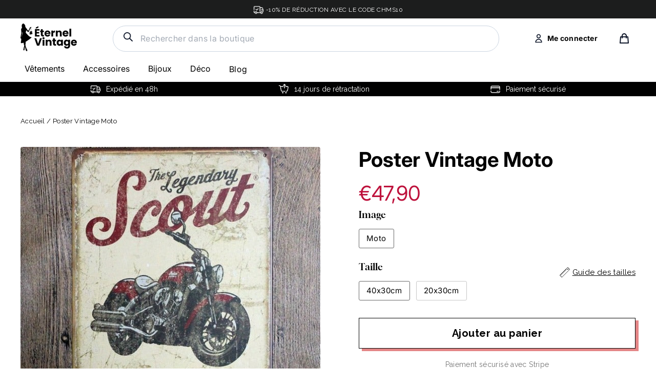

--- FILE ---
content_type: text/html; charset=utf-8
request_url: https://eternel-vintage.com/products/poster-vintage-moto
body_size: 51029
content:
<!doctype html>
<html class="no-js" lang="fr">
<head>


<script>
window.KiwiSizing = window.KiwiSizing === undefined ? {} : window.KiwiSizing;
KiwiSizing.shop = "eternel-vintage.myshopify.com";


KiwiSizing.data = {
  collections: "614369591626,282043777192",
  tags: "poster affiche vintage,poster vintage",
  product: "7831602102519",
  vendor: "Éternel Vintage",
  type: "Poster vintage",
  title: "Poster Vintage Moto",
  images: ["\/\/eternel-vintage.com\/cdn\/shop\/products\/poster-vintage-moto-250.jpg?v=1667303794"],
  options: [{"name":"Image","position":1,"values":["Moto"]},{"name":"Taille","position":2,"values":["40x30cm","20x30cm"]}],
  variants: [{"id":43565450166519,"title":"Moto \/ 40x30cm","option1":"Moto","option2":"40x30cm","option3":null,"sku":"FLM-7831602102519-Moto--40x30cm","requires_shipping":true,"taxable":false,"featured_image":{"id":38400031883511,"product_id":7831602102519,"position":1,"created_at":"2022-11-01T12:56:34+01:00","updated_at":"2022-11-01T12:56:34+01:00","alt":"Poster Vintage Moto","width":589,"height":535,"src":"\/\/eternel-vintage.com\/cdn\/shop\/products\/poster-vintage-moto-250.jpg?v=1667303794","variant_ids":[43565450166519,43565450199287]},"available":true,"name":"Poster Vintage Moto - Moto \/ 40x30cm","public_title":"Moto \/ 40x30cm","options":["Moto","40x30cm"],"price":4790,"weight":0,"compare_at_price":1535,"inventory_management":"shopify","barcode":null,"featured_media":{"alt":"Poster Vintage Moto","id":30985401860343,"position":1,"preview_image":{"aspect_ratio":1.101,"height":535,"width":589,"src":"\/\/eternel-vintage.com\/cdn\/shop\/products\/poster-vintage-moto-250.jpg?v=1667303794"}},"requires_selling_plan":false,"selling_plan_allocations":[]},{"id":43565450199287,"title":"Moto \/ 20x30cm","option1":"Moto","option2":"20x30cm","option3":null,"sku":"FLM-7831602102519-Moto--20x30cm","requires_shipping":true,"taxable":false,"featured_image":{"id":38400031883511,"product_id":7831602102519,"position":1,"created_at":"2022-11-01T12:56:34+01:00","updated_at":"2022-11-01T12:56:34+01:00","alt":"Poster Vintage Moto","width":589,"height":535,"src":"\/\/eternel-vintage.com\/cdn\/shop\/products\/poster-vintage-moto-250.jpg?v=1667303794","variant_ids":[43565450166519,43565450199287]},"available":true,"name":"Poster Vintage Moto - Moto \/ 20x30cm","public_title":"Moto \/ 20x30cm","options":["Moto","20x30cm"],"price":2790,"weight":0,"compare_at_price":864,"inventory_management":"shopify","barcode":null,"featured_media":{"alt":"Poster Vintage Moto","id":30985401860343,"position":1,"preview_image":{"aspect_ratio":1.101,"height":535,"width":589,"src":"\/\/eternel-vintage.com\/cdn\/shop\/products\/poster-vintage-moto-250.jpg?v=1667303794"}},"requires_selling_plan":false,"selling_plan_allocations":[]}],
};

</script>
  <meta name="google-site-verification" content="2HHQij9OhWkxcC9WEJwjdMDBgsbNEMQfNoPUcdrMhIM" />
  <meta charset="utf-8">        
  <meta name="viewport" content="width=device-width,initial-scale=1">
  <meta name="theme-color" content="#111111">
  <link rel="canonical" href="https://eternel-vintage.com/products/poster-vintage-moto">
  <meta name="format-detection" content="telephone=no"><link rel="shortcut icon" href="//eternel-vintage.com/cdn/shop/files/fav1_32x32.png?v=1622389466" type="image/png" />
<title>
  Poster Vintage Moto - Éternel Vintage


</title><meta name="description" content="Découvrez ce Poster Vintage Moto pour apporter une touche rétro à vos murs.➤ Profitez également de la livraison offerte et de superbes promos !"><meta property="og:site_name" content="Éternel Vintage">
<meta property="og:url" content="https://eternel-vintage.com/products/poster-vintage-moto">
<meta property="og:title" content="Poster Vintage Moto">
<meta property="og:type" content="product">
<meta property="og:description" content="Découvrez ce Poster Vintage Moto pour apporter une touche rétro à vos murs.➤ Profitez également de la livraison offerte et de superbes promos !"><meta property="og:price:amount" content="27,90">
  <meta property="og:price:currency" content="EUR"><meta property="og:image" content="http://eternel-vintage.com/cdn/shop/products/poster-vintage-moto-250_1200x630.jpg?v=1667303794">
<meta property="og:image:secure_url" content="https://eternel-vintage.com/cdn/shop/products/poster-vintage-moto-250_1200x630.jpg?v=1667303794">
<meta name="twitter:site" content="@">
<meta name="twitter:card" content="summary_large_image">
<meta name="twitter:title" content="Poster Vintage Moto">
<meta name="twitter:description" content="Découvrez ce Poster Vintage Moto pour apporter une touche rétro à vos murs.➤ Profitez également de la livraison offerte et de superbes promos !">
<link rel="preconnect" href="https://fonts.googleapis.com">
  <link rel="preconnect" href="https://fonts.gstatic.com" crossorigin>
  <link href="https://fonts.googleapis.com/css2?family=Raleway:wght@400;500;700&display=swap" rel="stylesheet">

  <style data-shopify>
  @font-face {
  font-family: Inter;
  font-weight: 400;
  font-style: normal;
  src: url("//eternel-vintage.com/cdn/fonts/inter/inter_n4.b2a3f24c19b4de56e8871f609e73ca7f6d2e2bb9.woff2") format("woff2"),
       url("//eternel-vintage.com/cdn/fonts/inter/inter_n4.af8052d517e0c9ffac7b814872cecc27ae1fa132.woff") format("woff");
}

  @font-face {
  font-family: Inter;
  font-weight: 400;
  font-style: normal;
  src: url("//eternel-vintage.com/cdn/fonts/inter/inter_n4.b2a3f24c19b4de56e8871f609e73ca7f6d2e2bb9.woff2") format("woff2"),
       url("//eternel-vintage.com/cdn/fonts/inter/inter_n4.af8052d517e0c9ffac7b814872cecc27ae1fa132.woff") format("woff");
}


  @font-face {
  font-family: Inter;
  font-weight: 700;
  font-style: normal;
  src: url("//eternel-vintage.com/cdn/fonts/inter/inter_n7.02711e6b374660cfc7915d1afc1c204e633421e4.woff2") format("woff2"),
       url("//eternel-vintage.com/cdn/fonts/inter/inter_n7.6dab87426f6b8813070abd79972ceaf2f8d3b012.woff") format("woff");
}

  @font-face {
  font-family: Inter;
  font-weight: 400;
  font-style: italic;
  src: url("//eternel-vintage.com/cdn/fonts/inter/inter_i4.feae1981dda792ab80d117249d9c7e0f1017e5b3.woff2") format("woff2"),
       url("//eternel-vintage.com/cdn/fonts/inter/inter_i4.62773b7113d5e5f02c71486623cf828884c85c6e.woff") format("woff");
}

  @font-face {
  font-family: Inter;
  font-weight: 700;
  font-style: italic;
  src: url("//eternel-vintage.com/cdn/fonts/inter/inter_i7.b377bcd4cc0f160622a22d638ae7e2cd9b86ea4c.woff2") format("woff2"),
       url("//eternel-vintage.com/cdn/fonts/inter/inter_i7.7c69a6a34e3bb44fcf6f975857e13b9a9b25beb4.woff") format("woff");
}

  @import url('https://fonts.googleapis.com/css2?family=Raleway:wght@600&display=swap');
  @font-face {
    font-family: 'Jost Regular';
    src: url(//eternel-vintage.com/cdn/shop/t/33/assets/Jost%20Regular.woff?v=15896419283933058631757608017) format('woff');
  }
  @font-face {
      font-family: 'Gloock Regular';
      src: url(//eternel-vintage.com/cdn/shop/t/33/assets/Gloock-Regular.woff?v=72852157797148927041757608017) format('woff');
      }
  @font-face {
      font-family: 'Chicago-Regular';
      src:url(//eternel-vintage.com/cdn/shop/t/33/assets/Chicago-Regular.ttf.woff?v=56562838678708166601757608017) format('woff'),
          url(//eternel-vintage.com/cdn/shop/t/33/assets/Chicago-Regular.ttf.svg%23Chicago-Regular?v=8506) format('svg'),
          url(//eternel-vintage.com/cdn/shop/t/33/assets/Chicago-Regular.ttf.eot?v=92381183369969132211757608017),
          url(//eternel-vintage.com/cdn/shop/t/33/assets/Chicago-Regular.ttf.eot?%23iefix&v=92381183369969132211757608017) format('embedded-opentype'); 
  }
</style>

  <link href="//eternel-vintage.com/cdn/shop/t/33/assets/theme.scss.css?v=158258233813398595851757608017" rel="stylesheet" type="text/css" media="all" />
  <link href="//eternel-vintage.com/cdn/shop/t/33/assets/custom.scss.css?v=32827176857063722911757608017" rel="stylesheet" type="text/css" media="all" />
  <link href="//eternel-vintage.com/cdn/shop/t/33/assets/custom-style.scss.css?v=91108259774368800501757608017" rel="stylesheet" type="text/css" media="all" />


  
  <script src="//eternel-vintage.com/cdn/shop/t/33/assets/vendor.js" defer="defer"></script>


  <script src="//eternel-vintage.com/cdn/shop/t/33/assets/slick.js?v=137854379748585577071757608017" defer="defer"></script>
  <script src="//eternel-vintage.com/cdn/shop/t/33/assets/custom.js?v=2938657173205832711757608017" defer="defer"></script>
  
  <script>
    document.documentElement.className = document.documentElement.className.replace('no-js', 'js');

    window.theme = window.theme || {};
    theme.strings = {
      addToCart: "Ajouter au panier",
      soldOut: "Épuisé",
      unavailable: "Non disponible",
      stockLabel: "[count] en stock",
      cartSavings: "Vous économisez [savings]",
      cartEmpty: "Votre panier est vide.",
      cartTermsConfirmation: "Vous devez accepter les termes et conditions de vente pour vérifier"
    };
    theme.settings = {
      cartType: "page",
      moneyFormat: "€{{amount_with_comma_separator}}",
      quickView: false,
      themeVersion: "3.5.1"
    };
  </script>

  <script>window.performance && window.performance.mark && window.performance.mark('shopify.content_for_header.start');</script><meta name="google-site-verification" content="2HHQij9OhWkxcC9WEJwjdMDBgsbNEMQfNoPUcdrMhIM">
<meta id="shopify-digital-wallet" name="shopify-digital-wallet" content="/31935430796/digital_wallets/dialog">
<link rel="alternate" type="application/json+oembed" href="https://eternel-vintage.com/products/poster-vintage-moto.oembed">
<script async="async" src="/checkouts/internal/preloads.js?locale=fr-FR"></script>
<script id="shopify-features" type="application/json">{"accessToken":"1af64f7862ae379b79776b7684cf6560","betas":["rich-media-storefront-analytics"],"domain":"eternel-vintage.com","predictiveSearch":true,"shopId":31935430796,"locale":"fr"}</script>
<script>var Shopify = Shopify || {};
Shopify.shop = "eternel-vintage.myshopify.com";
Shopify.locale = "fr";
Shopify.currency = {"active":"EUR","rate":"1.0"};
Shopify.country = "FR";
Shopify.theme = {"name":"eternel vintage - JUDGEME","id":187604730186,"schema_name":"Motion","schema_version":"3.5.1","theme_store_id":null,"role":"main"};
Shopify.theme.handle = "null";
Shopify.theme.style = {"id":null,"handle":null};
Shopify.cdnHost = "eternel-vintage.com/cdn";
Shopify.routes = Shopify.routes || {};
Shopify.routes.root = "/";</script>
<script type="module">!function(o){(o.Shopify=o.Shopify||{}).modules=!0}(window);</script>
<script>!function(o){function n(){var o=[];function n(){o.push(Array.prototype.slice.apply(arguments))}return n.q=o,n}var t=o.Shopify=o.Shopify||{};t.loadFeatures=n(),t.autoloadFeatures=n()}(window);</script>
<script id="shop-js-analytics" type="application/json">{"pageType":"product"}</script>
<script defer="defer" async type="module" src="//eternel-vintage.com/cdn/shopifycloud/shop-js/modules/v2/client.init-shop-cart-sync_INwxTpsh.fr.esm.js"></script>
<script defer="defer" async type="module" src="//eternel-vintage.com/cdn/shopifycloud/shop-js/modules/v2/chunk.common_YNAa1F1g.esm.js"></script>
<script type="module">
  await import("//eternel-vintage.com/cdn/shopifycloud/shop-js/modules/v2/client.init-shop-cart-sync_INwxTpsh.fr.esm.js");
await import("//eternel-vintage.com/cdn/shopifycloud/shop-js/modules/v2/chunk.common_YNAa1F1g.esm.js");

  window.Shopify.SignInWithShop?.initShopCartSync?.({"fedCMEnabled":true,"windoidEnabled":true});

</script>
<script>(function() {
  var isLoaded = false;
  function asyncLoad() {
    if (isLoaded) return;
    isLoaded = true;
    var urls = ["https:\/\/app.kiwisizing.com\/web\/js\/dist\/kiwiSizing\/plugin\/SizingPlugin.prod.js?v=330\u0026shop=eternel-vintage.myshopify.com","https:\/\/d1pq2erz10ntgn.cloudfront.net\/v1\/js\/shopify.js?token=3TMbfUQLYY7U4XSb61FANJSu\u0026shop=eternel-vintage.myshopify.com","https:\/\/cdn.richpanel.com\/js\/richpanel_shopify_script.js?appClientId=sgocorp34413\u0026tenantId=sgocorp344\u0026shop=eternel-vintage.myshopify.com\u0026shop=eternel-vintage.myshopify.com"];
    for (var i = 0; i < urls.length; i++) {
      var s = document.createElement('script');
      s.type = 'text/javascript';
      s.async = true;
      s.src = urls[i];
      var x = document.getElementsByTagName('script')[0];
      x.parentNode.insertBefore(s, x);
    }
  };
  if(window.attachEvent) {
    window.attachEvent('onload', asyncLoad);
  } else {
    window.addEventListener('load', asyncLoad, false);
  }
})();</script>
<script id="__st">var __st={"a":31935430796,"offset":3600,"reqid":"c85b65c1-35dd-4a67-ad51-11b913868447-1769016093","pageurl":"eternel-vintage.com\/products\/poster-vintage-moto","u":"6d0112f783f8","p":"product","rtyp":"product","rid":7831602102519};</script>
<script>window.ShopifyPaypalV4VisibilityTracking = true;</script>
<script id="captcha-bootstrap">!function(){'use strict';const t='contact',e='account',n='new_comment',o=[[t,t],['blogs',n],['comments',n],[t,'customer']],c=[[e,'customer_login'],[e,'guest_login'],[e,'recover_customer_password'],[e,'create_customer']],r=t=>t.map((([t,e])=>`form[action*='/${t}']:not([data-nocaptcha='true']) input[name='form_type'][value='${e}']`)).join(','),a=t=>()=>t?[...document.querySelectorAll(t)].map((t=>t.form)):[];function s(){const t=[...o],e=r(t);return a(e)}const i='password',u='form_key',d=['recaptcha-v3-token','g-recaptcha-response','h-captcha-response',i],f=()=>{try{return window.sessionStorage}catch{return}},m='__shopify_v',_=t=>t.elements[u];function p(t,e,n=!1){try{const o=window.sessionStorage,c=JSON.parse(o.getItem(e)),{data:r}=function(t){const{data:e,action:n}=t;return t[m]||n?{data:e,action:n}:{data:t,action:n}}(c);for(const[e,n]of Object.entries(r))t.elements[e]&&(t.elements[e].value=n);n&&o.removeItem(e)}catch(o){console.error('form repopulation failed',{error:o})}}const l='form_type',E='cptcha';function T(t){t.dataset[E]=!0}const w=window,h=w.document,L='Shopify',v='ce_forms',y='captcha';let A=!1;((t,e)=>{const n=(g='f06e6c50-85a8-45c8-87d0-21a2b65856fe',I='https://cdn.shopify.com/shopifycloud/storefront-forms-hcaptcha/ce_storefront_forms_captcha_hcaptcha.v1.5.2.iife.js',D={infoText:'Protégé par hCaptcha',privacyText:'Confidentialité',termsText:'Conditions'},(t,e,n)=>{const o=w[L][v],c=o.bindForm;if(c)return c(t,g,e,D).then(n);var r;o.q.push([[t,g,e,D],n]),r=I,A||(h.body.append(Object.assign(h.createElement('script'),{id:'captcha-provider',async:!0,src:r})),A=!0)});var g,I,D;w[L]=w[L]||{},w[L][v]=w[L][v]||{},w[L][v].q=[],w[L][y]=w[L][y]||{},w[L][y].protect=function(t,e){n(t,void 0,e),T(t)},Object.freeze(w[L][y]),function(t,e,n,w,h,L){const[v,y,A,g]=function(t,e,n){const i=e?o:[],u=t?c:[],d=[...i,...u],f=r(d),m=r(i),_=r(d.filter((([t,e])=>n.includes(e))));return[a(f),a(m),a(_),s()]}(w,h,L),I=t=>{const e=t.target;return e instanceof HTMLFormElement?e:e&&e.form},D=t=>v().includes(t);t.addEventListener('submit',(t=>{const e=I(t);if(!e)return;const n=D(e)&&!e.dataset.hcaptchaBound&&!e.dataset.recaptchaBound,o=_(e),c=g().includes(e)&&(!o||!o.value);(n||c)&&t.preventDefault(),c&&!n&&(function(t){try{if(!f())return;!function(t){const e=f();if(!e)return;const n=_(t);if(!n)return;const o=n.value;o&&e.removeItem(o)}(t);const e=Array.from(Array(32),(()=>Math.random().toString(36)[2])).join('');!function(t,e){_(t)||t.append(Object.assign(document.createElement('input'),{type:'hidden',name:u})),t.elements[u].value=e}(t,e),function(t,e){const n=f();if(!n)return;const o=[...t.querySelectorAll(`input[type='${i}']`)].map((({name:t})=>t)),c=[...d,...o],r={};for(const[a,s]of new FormData(t).entries())c.includes(a)||(r[a]=s);n.setItem(e,JSON.stringify({[m]:1,action:t.action,data:r}))}(t,e)}catch(e){console.error('failed to persist form',e)}}(e),e.submit())}));const S=(t,e)=>{t&&!t.dataset[E]&&(n(t,e.some((e=>e===t))),T(t))};for(const o of['focusin','change'])t.addEventListener(o,(t=>{const e=I(t);D(e)&&S(e,y())}));const B=e.get('form_key'),M=e.get(l),P=B&&M;t.addEventListener('DOMContentLoaded',(()=>{const t=y();if(P)for(const e of t)e.elements[l].value===M&&p(e,B);[...new Set([...A(),...v().filter((t=>'true'===t.dataset.shopifyCaptcha))])].forEach((e=>S(e,t)))}))}(h,new URLSearchParams(w.location.search),n,t,e,['guest_login'])})(!0,!0)}();</script>
<script integrity="sha256-4kQ18oKyAcykRKYeNunJcIwy7WH5gtpwJnB7kiuLZ1E=" data-source-attribution="shopify.loadfeatures" defer="defer" src="//eternel-vintage.com/cdn/shopifycloud/storefront/assets/storefront/load_feature-a0a9edcb.js" crossorigin="anonymous"></script>
<script data-source-attribution="shopify.dynamic_checkout.dynamic.init">var Shopify=Shopify||{};Shopify.PaymentButton=Shopify.PaymentButton||{isStorefrontPortableWallets:!0,init:function(){window.Shopify.PaymentButton.init=function(){};var t=document.createElement("script");t.src="https://eternel-vintage.com/cdn/shopifycloud/portable-wallets/latest/portable-wallets.fr.js",t.type="module",document.head.appendChild(t)}};
</script>
<script data-source-attribution="shopify.dynamic_checkout.buyer_consent">
  function portableWalletsHideBuyerConsent(e){var t=document.getElementById("shopify-buyer-consent"),n=document.getElementById("shopify-subscription-policy-button");t&&n&&(t.classList.add("hidden"),t.setAttribute("aria-hidden","true"),n.removeEventListener("click",e))}function portableWalletsShowBuyerConsent(e){var t=document.getElementById("shopify-buyer-consent"),n=document.getElementById("shopify-subscription-policy-button");t&&n&&(t.classList.remove("hidden"),t.removeAttribute("aria-hidden"),n.addEventListener("click",e))}window.Shopify?.PaymentButton&&(window.Shopify.PaymentButton.hideBuyerConsent=portableWalletsHideBuyerConsent,window.Shopify.PaymentButton.showBuyerConsent=portableWalletsShowBuyerConsent);
</script>
<script data-source-attribution="shopify.dynamic_checkout.cart.bootstrap">document.addEventListener("DOMContentLoaded",(function(){function t(){return document.querySelector("shopify-accelerated-checkout-cart, shopify-accelerated-checkout")}if(t())Shopify.PaymentButton.init();else{new MutationObserver((function(e,n){t()&&(Shopify.PaymentButton.init(),n.disconnect())})).observe(document.body,{childList:!0,subtree:!0})}}));
</script>
<link id="shopify-accelerated-checkout-styles" rel="stylesheet" media="screen" href="https://eternel-vintage.com/cdn/shopifycloud/portable-wallets/latest/accelerated-checkout-backwards-compat.css" crossorigin="anonymous">
<style id="shopify-accelerated-checkout-cart">
        #shopify-buyer-consent {
  margin-top: 1em;
  display: inline-block;
  width: 100%;
}

#shopify-buyer-consent.hidden {
  display: none;
}

#shopify-subscription-policy-button {
  background: none;
  border: none;
  padding: 0;
  text-decoration: underline;
  font-size: inherit;
  cursor: pointer;
}

#shopify-subscription-policy-button::before {
  box-shadow: none;
}

      </style>

<script>window.performance && window.performance.mark && window.performance.mark('shopify.content_for_header.end');</script>
  <!--[if lt IE 9]>
<script src="//cdnjs.cloudflare.com/ajax/libs/html5shiv/3.7.2/html5shiv.min.js" type="text/javascript"></script>
<![endif]-->
<!--[if (lte IE 9) ]><script src="//eternel-vintage.com/cdn/shop/t/33/assets/match-media.min.js?v=159635276924582161481757608017" type="text/javascript"></script><![endif]-->


  

  
  <script src="//eternel-vintage.com/cdn/shop/t/33/assets/theme.js?v=94628369603133727811757610849" defer="defer"></script>


<script>
  var aioMeta ={
      meta_e : '',
      meta_i : '',
   	  meta_n : ' ',
    }
      
</script>

<script  async="async"  src="https://dcdn.aitrillion.com/aio_stats_lib_v3.min.js?v=1.1"></script>
 <script   async="async"  src="https://d2rs7qkk6x0fuo.cloudfront.net/aio-script/stores/5rxyYwvDKu6Lt3zMPdexhW2rN8_RodIpMDiTtoHB6NY.js?shop_name=florent-meunier.myshopify.com"></script>  

<script>window.__pagefly_analytics_settings__ = {"acceptTracking":true};</script>
 <!-- "snippets/booster-common.liquid" was not rendered, the associated app was uninstalled -->
<!--Gem_Page_Header_Script-->

<!--End_Gem_Page_Header_Script-->
<script>
  //BOOSTER APPS COMMON JS CODE
  window.BoosterApps = window.BoosterApps || {};
  window.BoosterApps.common = window.BoosterApps.common || {};
  window.BoosterApps.common.shop = {
    permanent_domain: 'eternel-vintage.myshopify.com',
    currency: "EUR",
    money_format: "€{{amount_with_comma_separator}}",
    id: 31935430796
  };
  

  window.BoosterApps.common.template = 'product';
  window.BoosterApps.common.cart = {};
  window.BoosterApps.common.vapid_public_key = "BO5RJ2FA8w6MW2Qt1_MKSFtoVpVjUMLYkHb2arb7zZxEaYGTMuLvmZGabSHj8q0EwlzLWBAcAU_0z-z9Xps8kF8=";

  window.BoosterApps.cs_app_url = "/apps/ba_fb_app";

  window.BoosterApps.global_config = {"asset_urls":{"loy":{"init_js":"https:\/\/cdn.shopify.com\/s\/files\/1\/0194\/1736\/6592\/t\/1\/assets\/ba_loy_init.js?v=1643899006","widget_js":"https:\/\/cdn.shopify.com\/s\/files\/1\/0194\/1736\/6592\/t\/1\/assets\/ba_loy_widget.js?v=1643899010","widget_css":"https:\/\/cdn.shopify.com\/s\/files\/1\/0194\/1736\/6592\/t\/1\/assets\/ba_loy_widget.css?v=1630424861"},"rev":{"init_js":null,"widget_js":null,"modal_js":null,"widget_css":null,"modal_css":null},"pu":{"init_js":"https:\/\/cdn.shopify.com\/s\/files\/1\/0194\/1736\/6592\/t\/1\/assets\/ba_pu_init.js?v=1635877170"},"bis":{"init_js":"https:\/\/cdn.shopify.com\/s\/files\/1\/0194\/1736\/6592\/t\/1\/assets\/ba_bis_init.js?v=1633795418","modal_js":"https:\/\/cdn.shopify.com\/s\/files\/1\/0194\/1736\/6592\/t\/1\/assets\/ba_bis_modal.js?v=1633795421","modal_css":"https:\/\/cdn.shopify.com\/s\/files\/1\/0194\/1736\/6592\/t\/1\/assets\/ba_bis_modal.css?v=1620346071"},"widgets":{"init_js":"https:\/\/cdn.shopify.com\/s\/files\/1\/0194\/1736\/6592\/t\/1\/assets\/ba_widget_init.js?v=1643989783","modal_js":"https:\/\/cdn.shopify.com\/s\/files\/1\/0194\/1736\/6592\/t\/1\/assets\/ba_widget_modal.js?v=1643989786","modal_css":"https:\/\/cdn.shopify.com\/s\/files\/1\/0194\/1736\/6592\/t\/1\/assets\/ba_widget_modal.css?v=1643989789"},"global":{"helper_js":"https:\/\/cdn.shopify.com\/s\/files\/1\/0194\/1736\/6592\/t\/1\/assets\/ba_tracking.js?v=1637601969"}},"proxy_paths":{"pu":"\/apps\/ba_fb_app","app_metrics":"\/apps\/ba_fb_app\/app_metrics","push_subscription":"\/apps\/ba_fb_app\/push"},"aat":["pu"],"pv":false,"sts":false,"bam":false,"base_money_format":"€{{amount_with_comma_separator}}"};



    window.BoosterApps.pu_config = {"push_prompt_cover_enabled":false,"push_prompt_cover_title":"One small step","push_prompt_cover_message":"Allow your browser to receive notifications"};


  for (i = 0; i < window.localStorage.length; i++) {
    var key = window.localStorage.key(i);
    if (key.slice(0,10) === "ba_msg_sub") {
      window.BoosterApps.can_update_cart = true;
    }
  }

  
    if (window.BoosterApps.common.template == 'product'){
      window.BoosterApps.common.product = {
        id: 7831602102519, price: 2790, handle: "poster-vintage-moto", tags: ["poster affiche vintage","poster vintage"],
        available: true, title: "Poster Vintage Moto", variants: [{"id":43565450166519,"title":"Moto \/ 40x30cm","option1":"Moto","option2":"40x30cm","option3":null,"sku":"FLM-7831602102519-Moto--40x30cm","requires_shipping":true,"taxable":false,"featured_image":{"id":38400031883511,"product_id":7831602102519,"position":1,"created_at":"2022-11-01T12:56:34+01:00","updated_at":"2022-11-01T12:56:34+01:00","alt":"Poster Vintage Moto","width":589,"height":535,"src":"\/\/eternel-vintage.com\/cdn\/shop\/products\/poster-vintage-moto-250.jpg?v=1667303794","variant_ids":[43565450166519,43565450199287]},"available":true,"name":"Poster Vintage Moto - Moto \/ 40x30cm","public_title":"Moto \/ 40x30cm","options":["Moto","40x30cm"],"price":4790,"weight":0,"compare_at_price":1535,"inventory_management":"shopify","barcode":null,"featured_media":{"alt":"Poster Vintage Moto","id":30985401860343,"position":1,"preview_image":{"aspect_ratio":1.101,"height":535,"width":589,"src":"\/\/eternel-vintage.com\/cdn\/shop\/products\/poster-vintage-moto-250.jpg?v=1667303794"}},"requires_selling_plan":false,"selling_plan_allocations":[]},{"id":43565450199287,"title":"Moto \/ 20x30cm","option1":"Moto","option2":"20x30cm","option3":null,"sku":"FLM-7831602102519-Moto--20x30cm","requires_shipping":true,"taxable":false,"featured_image":{"id":38400031883511,"product_id":7831602102519,"position":1,"created_at":"2022-11-01T12:56:34+01:00","updated_at":"2022-11-01T12:56:34+01:00","alt":"Poster Vintage Moto","width":589,"height":535,"src":"\/\/eternel-vintage.com\/cdn\/shop\/products\/poster-vintage-moto-250.jpg?v=1667303794","variant_ids":[43565450166519,43565450199287]},"available":true,"name":"Poster Vintage Moto - Moto \/ 20x30cm","public_title":"Moto \/ 20x30cm","options":["Moto","20x30cm"],"price":2790,"weight":0,"compare_at_price":864,"inventory_management":"shopify","barcode":null,"featured_media":{"alt":"Poster Vintage Moto","id":30985401860343,"position":1,"preview_image":{"aspect_ratio":1.101,"height":535,"width":589,"src":"\/\/eternel-vintage.com\/cdn\/shop\/products\/poster-vintage-moto-250.jpg?v=1667303794"}},"requires_selling_plan":false,"selling_plan_allocations":[]}]
      };
      window.BoosterApps.common.product.review_data = null;
    }
  

</script>


<script >
  !function(e){var t={};function r(n){if(t[n])return t[n].exports;var o=t[n]={i:n,l:!1,exports:{}};return e[n].call(o.exports,o,o.exports,r),o.l=!0,o.exports}r.m=e,r.c=t,r.d=function(e,t,n){r.o(e,t)||Object.defineProperty(e,t,{enumerable:!0,get:n})},r.r=function(e){"undefined"!==typeof Symbol&&Symbol.toStringTag&&Object.defineProperty(e,Symbol.toStringTag,{value:"Module"}),Object.defineProperty(e,"__esModule",{value:!0})},r.t=function(e,t){if(1&t&&(e=r(e)),8&t)return e;if(4&t&&"object"===typeof e&&e&&e.__esModule)return e;var n=Object.create(null);if(r.r(n),Object.defineProperty(n,"default",{enumerable:!0,value:e}),2&t&&"string"!=typeof e)for(var o in e)r.d(n,o,function(t){return e[t]}.bind(null,o));return n},r.n=function(e){var t=e&&e.__esModule?function(){return e.default}:function(){return e};return r.d(t,"a",t),t},r.o=function(e,t){return Object.prototype.hasOwnProperty.call(e,t)},r.p="https://boosterapps.com/apps/push-marketing/packs/",r(r.s=21)}({21:function(e,t){}});
//# sourceMappingURL=application-3d64c6bcfede9eadaa72.js.map

  //Global snippet for Booster Apps
  //this is updated automatically - do not edit manually.

  function loadScript(src, defer, done) {
    var js = document.createElement('script');
    js.src = src;
    js.defer = defer;
    js.onload = function(){done();};
    js.onerror = function(){
      done(new Error('Failed to load script ' + src));
    };
    document.head.appendChild(js);
  }

  function browserSupportsAllFeatures() {
    return window.Promise && window.fetch && window.Symbol;
  }

  if (browserSupportsAllFeatures()) {
    main();
  } else {
    loadScript('https://polyfill-fastly.net/v3/polyfill.min.js?features=Promise,fetch', true, main);
  }

  function loadAppScripts(){



      loadScript(window.BoosterApps.global_config.asset_urls.pu.init_js, true, function(){});
  }

  function main(err) {
    //isolate the scope
    loadScript(window.BoosterApps.global_config.asset_urls.global.helper_js, false, loadAppScripts);
  }
</script>


<script>
    
    
    
    
    var gsf_conversion_data = {page_type : 'product', event : 'view_item', data : {product_data : [{variant_id : 43565450166519, product_id : 7831602102519, name : "Poster Vintage Moto", price : "47.90", currency : "EUR", sku : "FLM-7831602102519-Moto--40x30cm", brand : "Éternel Vintage", variant : "Moto / 40x30cm", category : "Poster vintage", quantity : "999" }], total_price : "47.90", shop_currency : "EUR"}};
    
</script>

	<script>var loox_global_hash = '1757608934400';</script><style>.loox-reviews-default { max-width: 1200px; margin: 0 auto; }.loox-rating .loox-icon { color:#695d5d; }
:root { --lxs-rating-icon-color: #695d5d; }</style>

 

<!-- BEGIN app block: shopify://apps/seo-king/blocks/seo-king-jsonld-organization/4aa30173-495d-4e49-b377-c5ee4024262f -->

<script type="application/ld+json">
  {
    "@context": "https://schema.org/",
    "@type": "Organization",
    "url": "https://eternel-vintage.com/",
	"@id": "https://eternel-vintage.com/#organization",
    "name": "Éternel Vintage",
    "hasMerchantReturnPolicy": {
      "@type": "MerchantReturnPolicy",
      "merchantReturnLink": "https:\/\/eternel-vintage.com\/policies\/refund-policy",
	  "url": "https:\/\/eternel-vintage.com\/policies\/refund-policy",
	  "returnPolicyCountry": "FR",
	  "applicableCountry": ["US","GB","JP","DE","FR","CA","BR","AU","ES","IT","NL","SE","NO","HR","EE","AT","SA","AE","ZA","CZ","IL","AR","CL","CO","GR","RO","PE"],
	  "merchantReturnDays": 30,
      "refundType": "https://schema.org/FullRefund",
      "returnFees": "https://schema.org/ReturnFeesCustomerResponsibility",
	  "returnMethod": "https://schema.org/ReturnByMail",
	  "returnPolicyCategory": "https://schema.org/MerchantReturnFiniteReturnWindow"
    },"description": "Boutique Vintage basée sur le Style Vintage \u0026 Retro. Découvrez notre collection de Robe Vintage, Robe année 50, Robe Pin Up, Vetement Vintage, Top Vintage \u0026 Accessoire Vintage inspiré de la mode des années 50 et actuelle !","sameAs": []
  }
</script>




<!-- END app block --><!-- BEGIN app block: shopify://apps/klaviyo-email-marketing-sms/blocks/klaviyo-onsite-embed/2632fe16-c075-4321-a88b-50b567f42507 -->












  <script async src="https://static.klaviyo.com/onsite/js/UERaa9/klaviyo.js?company_id=UERaa9"></script>
  <script>!function(){if(!window.klaviyo){window._klOnsite=window._klOnsite||[];try{window.klaviyo=new Proxy({},{get:function(n,i){return"push"===i?function(){var n;(n=window._klOnsite).push.apply(n,arguments)}:function(){for(var n=arguments.length,o=new Array(n),w=0;w<n;w++)o[w]=arguments[w];var t="function"==typeof o[o.length-1]?o.pop():void 0,e=new Promise((function(n){window._klOnsite.push([i].concat(o,[function(i){t&&t(i),n(i)}]))}));return e}}})}catch(n){window.klaviyo=window.klaviyo||[],window.klaviyo.push=function(){var n;(n=window._klOnsite).push.apply(n,arguments)}}}}();</script>

  
    <script id="viewed_product">
      if (item == null) {
        var _learnq = _learnq || [];

        var MetafieldReviews = null
        var MetafieldYotpoRating = null
        var MetafieldYotpoCount = null
        var MetafieldLooxRating = null
        var MetafieldLooxCount = null
        var okendoProduct = null
        var okendoProductReviewCount = null
        var okendoProductReviewAverageValue = null
        try {
          // The following fields are used for Customer Hub recently viewed in order to add reviews.
          // This information is not part of __kla_viewed. Instead, it is part of __kla_viewed_reviewed_items
          MetafieldReviews = {};
          MetafieldYotpoRating = null
          MetafieldYotpoCount = null
          MetafieldLooxRating = null
          MetafieldLooxCount = null

          okendoProduct = null
          // If the okendo metafield is not legacy, it will error, which then requires the new json formatted data
          if (okendoProduct && 'error' in okendoProduct) {
            okendoProduct = null
          }
          okendoProductReviewCount = okendoProduct ? okendoProduct.reviewCount : null
          okendoProductReviewAverageValue = okendoProduct ? okendoProduct.reviewAverageValue : null
        } catch (error) {
          console.error('Error in Klaviyo onsite reviews tracking:', error);
        }

        var item = {
          Name: "Poster Vintage Moto",
          ProductID: 7831602102519,
          Categories: ["Bestseller","poster vintage"],
          ImageURL: "https://eternel-vintage.com/cdn/shop/products/poster-vintage-moto-250_grande.jpg?v=1667303794",
          URL: "https://eternel-vintage.com/products/poster-vintage-moto",
          Brand: "Éternel Vintage",
          Price: "€27,90",
          Value: "27,90",
          CompareAtPrice: "€15,35"
        };
        _learnq.push(['track', 'Viewed Product', item]);
        _learnq.push(['trackViewedItem', {
          Title: item.Name,
          ItemId: item.ProductID,
          Categories: item.Categories,
          ImageUrl: item.ImageURL,
          Url: item.URL,
          Metadata: {
            Brand: item.Brand,
            Price: item.Price,
            Value: item.Value,
            CompareAtPrice: item.CompareAtPrice
          },
          metafields:{
            reviews: MetafieldReviews,
            yotpo:{
              rating: MetafieldYotpoRating,
              count: MetafieldYotpoCount,
            },
            loox:{
              rating: MetafieldLooxRating,
              count: MetafieldLooxCount,
            },
            okendo: {
              rating: okendoProductReviewAverageValue,
              count: okendoProductReviewCount,
            }
          }
        }]);
      }
    </script>
  




  <script>
    window.klaviyoReviewsProductDesignMode = false
  </script>







<!-- END app block --><!-- BEGIN app block: shopify://apps/simprosys-google-shopping-feed/blocks/core_settings_block/1f0b859e-9fa6-4007-97e8-4513aff5ff3b --><!-- BEGIN: GSF App Core Tags & Scripts by Simprosys Google Shopping Feed -->









<!-- END: GSF App Core Tags & Scripts by Simprosys Google Shopping Feed -->
<!-- END app block --><!-- BEGIN app block: shopify://apps/frequently-bought/blocks/app-embed-block/b1a8cbea-c844-4842-9529-7c62dbab1b1f --><script>
    window.codeblackbelt = window.codeblackbelt || {};
    window.codeblackbelt.shop = window.codeblackbelt.shop || 'eternel-vintage.myshopify.com';
    
        window.codeblackbelt.productId = 7831602102519;</script><script src="//cdn.codeblackbelt.com/widgets/frequently-bought-together/main.min.js?version=2026012118+0100" async></script>
 <!-- END app block --><!-- BEGIN app block: shopify://apps/pagefly-page-builder/blocks/app-embed/83e179f7-59a0-4589-8c66-c0dddf959200 -->

<!-- BEGIN app snippet: pagefly-cro-ab-testing-main -->







<script>
  ;(function () {
    const url = new URL(window.location)
    const viewParam = url.searchParams.get('view')
    if (viewParam && viewParam.includes('variant-pf-')) {
      url.searchParams.set('pf_v', viewParam)
      url.searchParams.delete('view')
      window.history.replaceState({}, '', url)
    }
  })()
</script>



<script type='module'>
  
  window.PAGEFLY_CRO = window.PAGEFLY_CRO || {}

  window.PAGEFLY_CRO['data_debug'] = {
    original_template_suffix: "all_products",
    allow_ab_test: false,
    ab_test_start_time: 0,
    ab_test_end_time: 0,
    today_date_time: 1769016093000,
  }
  window.PAGEFLY_CRO['GA4'] = { enabled: false}
</script>

<!-- END app snippet -->








  <script src='https://cdn.shopify.com/extensions/019bb4f9-aed6-78a3-be91-e9d44663e6bf/pagefly-page-builder-215/assets/pagefly-helper.js' defer='defer'></script>

  <script src='https://cdn.shopify.com/extensions/019bb4f9-aed6-78a3-be91-e9d44663e6bf/pagefly-page-builder-215/assets/pagefly-general-helper.js' defer='defer'></script>

  <script src='https://cdn.shopify.com/extensions/019bb4f9-aed6-78a3-be91-e9d44663e6bf/pagefly-page-builder-215/assets/pagefly-snap-slider.js' defer='defer'></script>

  <script src='https://cdn.shopify.com/extensions/019bb4f9-aed6-78a3-be91-e9d44663e6bf/pagefly-page-builder-215/assets/pagefly-slideshow-v3.js' defer='defer'></script>

  <script src='https://cdn.shopify.com/extensions/019bb4f9-aed6-78a3-be91-e9d44663e6bf/pagefly-page-builder-215/assets/pagefly-slideshow-v4.js' defer='defer'></script>

  <script src='https://cdn.shopify.com/extensions/019bb4f9-aed6-78a3-be91-e9d44663e6bf/pagefly-page-builder-215/assets/pagefly-glider.js' defer='defer'></script>

  <script src='https://cdn.shopify.com/extensions/019bb4f9-aed6-78a3-be91-e9d44663e6bf/pagefly-page-builder-215/assets/pagefly-slideshow-v1-v2.js' defer='defer'></script>

  <script src='https://cdn.shopify.com/extensions/019bb4f9-aed6-78a3-be91-e9d44663e6bf/pagefly-page-builder-215/assets/pagefly-product-media.js' defer='defer'></script>

  <script src='https://cdn.shopify.com/extensions/019bb4f9-aed6-78a3-be91-e9d44663e6bf/pagefly-page-builder-215/assets/pagefly-product.js' defer='defer'></script>


<script id='pagefly-helper-data' type='application/json'>
  {
    "page_optimization": {
      "assets_prefetching": false
    },
    "elements_asset_mapper": {
      "Accordion": "https://cdn.shopify.com/extensions/019bb4f9-aed6-78a3-be91-e9d44663e6bf/pagefly-page-builder-215/assets/pagefly-accordion.js",
      "Accordion3": "https://cdn.shopify.com/extensions/019bb4f9-aed6-78a3-be91-e9d44663e6bf/pagefly-page-builder-215/assets/pagefly-accordion3.js",
      "CountDown": "https://cdn.shopify.com/extensions/019bb4f9-aed6-78a3-be91-e9d44663e6bf/pagefly-page-builder-215/assets/pagefly-countdown.js",
      "GMap1": "https://cdn.shopify.com/extensions/019bb4f9-aed6-78a3-be91-e9d44663e6bf/pagefly-page-builder-215/assets/pagefly-gmap.js",
      "GMap2": "https://cdn.shopify.com/extensions/019bb4f9-aed6-78a3-be91-e9d44663e6bf/pagefly-page-builder-215/assets/pagefly-gmap.js",
      "GMapBasicV2": "https://cdn.shopify.com/extensions/019bb4f9-aed6-78a3-be91-e9d44663e6bf/pagefly-page-builder-215/assets/pagefly-gmap.js",
      "GMapAdvancedV2": "https://cdn.shopify.com/extensions/019bb4f9-aed6-78a3-be91-e9d44663e6bf/pagefly-page-builder-215/assets/pagefly-gmap.js",
      "HTML.Video": "https://cdn.shopify.com/extensions/019bb4f9-aed6-78a3-be91-e9d44663e6bf/pagefly-page-builder-215/assets/pagefly-htmlvideo.js",
      "HTML.Video2": "https://cdn.shopify.com/extensions/019bb4f9-aed6-78a3-be91-e9d44663e6bf/pagefly-page-builder-215/assets/pagefly-htmlvideo2.js",
      "HTML.Video3": "https://cdn.shopify.com/extensions/019bb4f9-aed6-78a3-be91-e9d44663e6bf/pagefly-page-builder-215/assets/pagefly-htmlvideo2.js",
      "BackgroundVideo": "https://cdn.shopify.com/extensions/019bb4f9-aed6-78a3-be91-e9d44663e6bf/pagefly-page-builder-215/assets/pagefly-htmlvideo2.js",
      "Instagram": "https://cdn.shopify.com/extensions/019bb4f9-aed6-78a3-be91-e9d44663e6bf/pagefly-page-builder-215/assets/pagefly-instagram.js",
      "Instagram2": "https://cdn.shopify.com/extensions/019bb4f9-aed6-78a3-be91-e9d44663e6bf/pagefly-page-builder-215/assets/pagefly-instagram.js",
      "Insta3": "https://cdn.shopify.com/extensions/019bb4f9-aed6-78a3-be91-e9d44663e6bf/pagefly-page-builder-215/assets/pagefly-instagram3.js",
      "Tabs": "https://cdn.shopify.com/extensions/019bb4f9-aed6-78a3-be91-e9d44663e6bf/pagefly-page-builder-215/assets/pagefly-tab.js",
      "Tabs3": "https://cdn.shopify.com/extensions/019bb4f9-aed6-78a3-be91-e9d44663e6bf/pagefly-page-builder-215/assets/pagefly-tab3.js",
      "ProductBox": "https://cdn.shopify.com/extensions/019bb4f9-aed6-78a3-be91-e9d44663e6bf/pagefly-page-builder-215/assets/pagefly-cart.js",
      "FBPageBox2": "https://cdn.shopify.com/extensions/019bb4f9-aed6-78a3-be91-e9d44663e6bf/pagefly-page-builder-215/assets/pagefly-facebook.js",
      "FBLikeButton2": "https://cdn.shopify.com/extensions/019bb4f9-aed6-78a3-be91-e9d44663e6bf/pagefly-page-builder-215/assets/pagefly-facebook.js",
      "TwitterFeed2": "https://cdn.shopify.com/extensions/019bb4f9-aed6-78a3-be91-e9d44663e6bf/pagefly-page-builder-215/assets/pagefly-twitter.js",
      "Paragraph4": "https://cdn.shopify.com/extensions/019bb4f9-aed6-78a3-be91-e9d44663e6bf/pagefly-page-builder-215/assets/pagefly-paragraph4.js",

      "AliReviews": "https://cdn.shopify.com/extensions/019bb4f9-aed6-78a3-be91-e9d44663e6bf/pagefly-page-builder-215/assets/pagefly-3rd-elements.js",
      "BackInStock": "https://cdn.shopify.com/extensions/019bb4f9-aed6-78a3-be91-e9d44663e6bf/pagefly-page-builder-215/assets/pagefly-3rd-elements.js",
      "GloboBackInStock": "https://cdn.shopify.com/extensions/019bb4f9-aed6-78a3-be91-e9d44663e6bf/pagefly-page-builder-215/assets/pagefly-3rd-elements.js",
      "GrowaveWishlist": "https://cdn.shopify.com/extensions/019bb4f9-aed6-78a3-be91-e9d44663e6bf/pagefly-page-builder-215/assets/pagefly-3rd-elements.js",
      "InfiniteOptionsShopPad": "https://cdn.shopify.com/extensions/019bb4f9-aed6-78a3-be91-e9d44663e6bf/pagefly-page-builder-215/assets/pagefly-3rd-elements.js",
      "InkybayProductPersonalizer": "https://cdn.shopify.com/extensions/019bb4f9-aed6-78a3-be91-e9d44663e6bf/pagefly-page-builder-215/assets/pagefly-3rd-elements.js",
      "LimeSpot": "https://cdn.shopify.com/extensions/019bb4f9-aed6-78a3-be91-e9d44663e6bf/pagefly-page-builder-215/assets/pagefly-3rd-elements.js",
      "Loox": "https://cdn.shopify.com/extensions/019bb4f9-aed6-78a3-be91-e9d44663e6bf/pagefly-page-builder-215/assets/pagefly-3rd-elements.js",
      "Opinew": "https://cdn.shopify.com/extensions/019bb4f9-aed6-78a3-be91-e9d44663e6bf/pagefly-page-builder-215/assets/pagefly-3rd-elements.js",
      "Powr": "https://cdn.shopify.com/extensions/019bb4f9-aed6-78a3-be91-e9d44663e6bf/pagefly-page-builder-215/assets/pagefly-3rd-elements.js",
      "ProductReviews": "https://cdn.shopify.com/extensions/019bb4f9-aed6-78a3-be91-e9d44663e6bf/pagefly-page-builder-215/assets/pagefly-3rd-elements.js",
      "PushOwl": "https://cdn.shopify.com/extensions/019bb4f9-aed6-78a3-be91-e9d44663e6bf/pagefly-page-builder-215/assets/pagefly-3rd-elements.js",
      "ReCharge": "https://cdn.shopify.com/extensions/019bb4f9-aed6-78a3-be91-e9d44663e6bf/pagefly-page-builder-215/assets/pagefly-3rd-elements.js",
      "Rivyo": "https://cdn.shopify.com/extensions/019bb4f9-aed6-78a3-be91-e9d44663e6bf/pagefly-page-builder-215/assets/pagefly-3rd-elements.js",
      "TrackingMore": "https://cdn.shopify.com/extensions/019bb4f9-aed6-78a3-be91-e9d44663e6bf/pagefly-page-builder-215/assets/pagefly-3rd-elements.js",
      "Vitals": "https://cdn.shopify.com/extensions/019bb4f9-aed6-78a3-be91-e9d44663e6bf/pagefly-page-builder-215/assets/pagefly-3rd-elements.js",
      "Wiser": "https://cdn.shopify.com/extensions/019bb4f9-aed6-78a3-be91-e9d44663e6bf/pagefly-page-builder-215/assets/pagefly-3rd-elements.js"
    },
    "custom_elements_mapper": {
      "pf-click-action-element": "https://cdn.shopify.com/extensions/019bb4f9-aed6-78a3-be91-e9d44663e6bf/pagefly-page-builder-215/assets/pagefly-click-action-element.js",
      "pf-dialog-element": "https://cdn.shopify.com/extensions/019bb4f9-aed6-78a3-be91-e9d44663e6bf/pagefly-page-builder-215/assets/pagefly-dialog-element.js"
    }
  }
</script>


<!-- END app block --><!-- BEGIN app block: shopify://apps/seo-king/blocks/seo-king-jsonld-breadcrumb/4aa30173-495d-4e49-b377-c5ee4024262f --><script type="application/ld+json">
		{
			"@context": "https://schema.org/",
			"@type": "BreadcrumbList",
			"name": "Éternel Vintage Breadcrumbs",
			"itemListElement": [{
					"@type": "ListItem",
					"position": 1,
					"item": {
						"@type": "WebPage",
						"@id": "https://eternel-vintage.com/",
						"name": "Éternel Vintage",
						"url": "https://eternel-vintage.com/"
					}
				},{
					"@type": "ListItem",
					"position": 2,
					"item": {
						"@type": "WebPage",
						"@id": "https://eternel-vintage.com/collections",
						"name": "Collections",
						"url": "https://eternel-vintage.com/collections"
					}
				},{
					"@type": "ListItem",
					"position": 3,
					"item": {
						"@type": "WebPage",
						"@id": "https://eternel-vintage.com/collections/bestseller",
						"name": "Bestseller",
						"url": "https://eternel-vintage.com/collections/bestseller"
					}
				},{
				"@type": "ListItem",
				"position": 4,
				"item": {
					"@type": "WebPage",
					"@id": "https://eternel-vintage.com/products/poster-vintage-moto",
					"name": "Poster Vintage Moto - Éternel Vintage",
					"url": "https://eternel-vintage.com/products/poster-vintage-moto"
				}
			}

		]
	}
	</script><!-- END app block --><!-- BEGIN app block: shopify://apps/judge-me-reviews/blocks/judgeme_core/61ccd3b1-a9f2-4160-9fe9-4fec8413e5d8 --><!-- Start of Judge.me Core -->






<link rel="dns-prefetch" href="https://cdnwidget.judge.me">
<link rel="dns-prefetch" href="https://cdn.judge.me">
<link rel="dns-prefetch" href="https://cdn1.judge.me">
<link rel="dns-prefetch" href="https://api.judge.me">

<script data-cfasync='false' class='jdgm-settings-script'>window.jdgmSettings={"pagination":5,"disable_web_reviews":false,"badge_no_review_text":"Aucun avis","badge_n_reviews_text":"({{ n }})","badge_star_color":"#695D5D","hide_badge_preview_if_no_reviews":true,"badge_hide_text":false,"enforce_center_preview_badge":false,"widget_title":"Avis Clients","widget_open_form_text":"Écrire un avis","widget_close_form_text":"Annuler l'avis","widget_refresh_page_text":"Actualiser la page","widget_summary_text":"Basé sur {{ number_of_reviews }} avis","widget_no_review_text":"Soyez le premier à écrire un avis","widget_name_field_text":"Nom d'affichage","widget_verified_name_field_text":"Nom vérifié (public)","widget_name_placeholder_text":"Nom d'affichage","widget_required_field_error_text":"Ce champ est obligatoire.","widget_email_field_text":"Adresse email","widget_verified_email_field_text":"Email vérifié (privé, ne peut pas être modifié)","widget_email_placeholder_text":"Votre adresse email","widget_email_field_error_text":"Veuillez entrer une adresse email valide.","widget_rating_field_text":"Évaluation","widget_review_title_field_text":"Titre de l'avis","widget_review_title_placeholder_text":"Donnez un titre à votre avis","widget_review_body_field_text":"Contenu de l'avis","widget_review_body_placeholder_text":"Commencez à écrire ici...","widget_pictures_field_text":"Photo/Vidéo (facultatif)","widget_submit_review_text":"Soumettre l'avis","widget_submit_verified_review_text":"Soumettre un avis vérifié","widget_submit_success_msg_with_auto_publish":"Merci ! Veuillez actualiser la page dans quelques instants pour voir votre avis. Vous pouvez supprimer ou modifier votre avis en vous connectant à \u003ca href='https://judge.me/login' target='_blank' rel='nofollow noopener'\u003eJudge.me\u003c/a\u003e","widget_submit_success_msg_no_auto_publish":"Merci ! Votre avis sera publié dès qu'il sera approuvé par l'administrateur de la boutique. Vous pouvez supprimer ou modifier votre avis en vous connectant à \u003ca href='https://judge.me/login' target='_blank' rel='nofollow noopener'\u003eJudge.me\u003c/a\u003e","widget_show_default_reviews_out_of_total_text":"Affichage de {{ n_reviews_shown }} sur {{ n_reviews }} avis.","widget_show_all_link_text":"Tout afficher","widget_show_less_link_text":"Afficher moins","widget_author_said_text":"{{ reviewer_name }} a dit :","widget_days_text":"il y a {{ n }} jour/jours","widget_weeks_text":"il y a {{ n }} semaine/semaines","widget_months_text":"il y a {{ n }} mois","widget_years_text":"il y a {{ n }} an/ans","widget_yesterday_text":"Hier","widget_today_text":"Aujourd'hui","widget_replied_text":"\u003e\u003e {{ shop_name }} a répondu :","widget_read_more_text":"Lire plus","widget_reviewer_name_as_initial":"","widget_rating_filter_color":"#fbcd0a","widget_rating_filter_see_all_text":"Voir tous les avis","widget_sorting_most_recent_text":"Plus récents","widget_sorting_highest_rating_text":"Meilleures notes","widget_sorting_lowest_rating_text":"Notes les plus basses","widget_sorting_with_pictures_text":"Uniquement les photos","widget_sorting_most_helpful_text":"Plus utiles","widget_open_question_form_text":"Poser une question","widget_reviews_subtab_text":"Avis","widget_questions_subtab_text":"Questions","widget_question_label_text":"Question","widget_answer_label_text":"Réponse","widget_question_placeholder_text":"Écrivez votre question ici","widget_submit_question_text":"Soumettre la question","widget_question_submit_success_text":"Merci pour votre question ! Nous vous notifierons dès qu'elle aura une réponse.","widget_star_color":"#695D5D","verified_badge_text":"Vérifié","verified_badge_bg_color":"","verified_badge_text_color":"","verified_badge_placement":"left-of-reviewer-name","widget_review_max_height":"","widget_hide_border":false,"widget_social_share":false,"widget_thumb":false,"widget_review_location_show":false,"widget_location_format":"","all_reviews_include_out_of_store_products":true,"all_reviews_out_of_store_text":"(hors boutique)","all_reviews_pagination":100,"all_reviews_product_name_prefix_text":"à propos de","enable_review_pictures":true,"enable_question_anwser":false,"widget_theme":"default","review_date_format":"dd/mm/yy","default_sort_method":"most-recent","widget_product_reviews_subtab_text":"Avis Produits","widget_shop_reviews_subtab_text":"Avis Boutique","widget_other_products_reviews_text":"Avis pour d'autres produits","widget_store_reviews_subtab_text":"Avis de la boutique","widget_no_store_reviews_text":"Cette boutique n'a pas encore reçu d'avis","widget_web_restriction_product_reviews_text":"Ce produit n'a pas encore reçu d'avis","widget_no_items_text":"Aucun élément trouvé","widget_show_more_text":"Afficher plus","widget_write_a_store_review_text":"Écrire un avis sur la boutique","widget_other_languages_heading":"Avis dans d'autres langues","widget_translate_review_text":"Traduire l'avis en {{ language }}","widget_translating_review_text":"Traduction en cours...","widget_show_original_translation_text":"Afficher l'original ({{ language }})","widget_translate_review_failed_text":"Impossible de traduire cet avis.","widget_translate_review_retry_text":"Réessayer","widget_translate_review_try_again_later_text":"Réessayez plus tard","show_product_url_for_grouped_product":false,"widget_sorting_pictures_first_text":"Photos en premier","show_pictures_on_all_rev_page_mobile":false,"show_pictures_on_all_rev_page_desktop":false,"floating_tab_hide_mobile_install_preference":false,"floating_tab_button_name":"★ Avis","floating_tab_title":"Laissons nos clients parler pour nous","floating_tab_button_color":"","floating_tab_button_background_color":"","floating_tab_url":"","floating_tab_url_enabled":false,"floating_tab_tab_style":"text","all_reviews_text_badge_text":"Les clients nous notent {{ shop.metafields.judgeme.all_reviews_rating | round: 1 }}/5 basé sur {{ shop.metafields.judgeme.all_reviews_count }} avis.","all_reviews_text_badge_text_branded_style":"{{ shop.metafields.judgeme.all_reviews_rating | round: 1 }} sur 5 étoiles basé sur {{ shop.metafields.judgeme.all_reviews_count }} avis","is_all_reviews_text_badge_a_link":false,"show_stars_for_all_reviews_text_badge":false,"all_reviews_text_badge_url":"","all_reviews_text_style":"branded","all_reviews_text_color_style":"judgeme_brand_color","all_reviews_text_color":"#108474","all_reviews_text_show_jm_brand":false,"featured_carousel_show_header":true,"featured_carousel_title":"Laissons nos clients parler pour nous","testimonials_carousel_title":"Les clients nous disent","videos_carousel_title":"Histoire de clients réels","cards_carousel_title":"Les clients nous disent","featured_carousel_count_text":"sur {{ n }} avis","featured_carousel_add_link_to_all_reviews_page":false,"featured_carousel_url":"","featured_carousel_show_images":true,"featured_carousel_autoslide_interval":5,"featured_carousel_arrows_on_the_sides":false,"featured_carousel_height":250,"featured_carousel_width":80,"featured_carousel_image_size":0,"featured_carousel_image_height":250,"featured_carousel_arrow_color":"#eeeeee","verified_count_badge_style":"branded","verified_count_badge_orientation":"horizontal","verified_count_badge_color_style":"judgeme_brand_color","verified_count_badge_color":"#108474","is_verified_count_badge_a_link":false,"verified_count_badge_url":"","verified_count_badge_show_jm_brand":true,"widget_rating_preset_default":5,"widget_first_sub_tab":"product-reviews","widget_show_histogram":true,"widget_histogram_use_custom_color":false,"widget_pagination_use_custom_color":false,"widget_star_use_custom_color":false,"widget_verified_badge_use_custom_color":false,"widget_write_review_use_custom_color":false,"picture_reminder_submit_button":"Upload Pictures","enable_review_videos":false,"mute_video_by_default":false,"widget_sorting_videos_first_text":"Vidéos en premier","widget_review_pending_text":"En attente","featured_carousel_items_for_large_screen":3,"social_share_options_order":"Facebook,Twitter","remove_microdata_snippet":false,"disable_json_ld":false,"enable_json_ld_products":false,"preview_badge_show_question_text":false,"preview_badge_no_question_text":"Aucune question","preview_badge_n_question_text":"{{ number_of_questions }} question/questions","qa_badge_show_icon":false,"qa_badge_position":"same-row","remove_judgeme_branding":false,"widget_add_search_bar":false,"widget_search_bar_placeholder":"Recherche","widget_sorting_verified_only_text":"Vérifiés uniquement","featured_carousel_theme":"default","featured_carousel_show_rating":true,"featured_carousel_show_title":true,"featured_carousel_show_body":true,"featured_carousel_show_date":false,"featured_carousel_show_reviewer":true,"featured_carousel_show_product":false,"featured_carousel_header_background_color":"#108474","featured_carousel_header_text_color":"#ffffff","featured_carousel_name_product_separator":"reviewed","featured_carousel_full_star_background":"#108474","featured_carousel_empty_star_background":"#dadada","featured_carousel_vertical_theme_background":"#f9fafb","featured_carousel_verified_badge_enable":true,"featured_carousel_verified_badge_color":"#108474","featured_carousel_border_style":"round","featured_carousel_review_line_length_limit":3,"featured_carousel_more_reviews_button_text":"Lire plus d'avis","featured_carousel_view_product_button_text":"Voir le produit","all_reviews_page_load_reviews_on":"scroll","all_reviews_page_load_more_text":"Charger plus d'avis","disable_fb_tab_reviews":false,"enable_ajax_cdn_cache":false,"widget_advanced_speed_features":5,"widget_public_name_text":"affiché publiquement comme","default_reviewer_name":"John Smith","default_reviewer_name_has_non_latin":true,"widget_reviewer_anonymous":"Anonyme","medals_widget_title":"Médailles d'avis Judge.me","medals_widget_background_color":"#f9fafb","medals_widget_position":"footer_all_pages","medals_widget_border_color":"#f9fafb","medals_widget_verified_text_position":"left","medals_widget_use_monochromatic_version":false,"medals_widget_elements_color":"#108474","show_reviewer_avatar":true,"widget_invalid_yt_video_url_error_text":"Pas une URL de vidéo YouTube","widget_max_length_field_error_text":"Veuillez ne pas dépasser {0} caractères.","widget_show_country_flag":false,"widget_show_collected_via_shop_app":true,"widget_verified_by_shop_badge_style":"light","widget_verified_by_shop_text":"Vérifié par la boutique","widget_show_photo_gallery":false,"widget_load_with_code_splitting":true,"widget_ugc_install_preference":false,"widget_ugc_title":"Fait par nous, partagé par vous","widget_ugc_subtitle":"Taguez-nous pour voir votre photo mise en avant sur notre page","widget_ugc_arrows_color":"#ffffff","widget_ugc_primary_button_text":"Acheter maintenant","widget_ugc_primary_button_background_color":"#108474","widget_ugc_primary_button_text_color":"#ffffff","widget_ugc_primary_button_border_width":"0","widget_ugc_primary_button_border_style":"none","widget_ugc_primary_button_border_color":"#108474","widget_ugc_primary_button_border_radius":"25","widget_ugc_secondary_button_text":"Charger plus","widget_ugc_secondary_button_background_color":"#ffffff","widget_ugc_secondary_button_text_color":"#108474","widget_ugc_secondary_button_border_width":"2","widget_ugc_secondary_button_border_style":"solid","widget_ugc_secondary_button_border_color":"#108474","widget_ugc_secondary_button_border_radius":"25","widget_ugc_reviews_button_text":"Voir les avis","widget_ugc_reviews_button_background_color":"#ffffff","widget_ugc_reviews_button_text_color":"#108474","widget_ugc_reviews_button_border_width":"2","widget_ugc_reviews_button_border_style":"solid","widget_ugc_reviews_button_border_color":"#108474","widget_ugc_reviews_button_border_radius":"25","widget_ugc_reviews_button_link_to":"judgeme-reviews-page","widget_ugc_show_post_date":true,"widget_ugc_max_width":"800","widget_rating_metafield_value_type":true,"widget_primary_color":"#000000","widget_enable_secondary_color":false,"widget_secondary_color":"#edf5f5","widget_summary_average_rating_text":"{{ average_rating }} sur 5","widget_media_grid_title":"Photos \u0026 vidéos clients","widget_media_grid_see_more_text":"Voir plus","widget_round_style":false,"widget_show_product_medals":true,"widget_verified_by_judgeme_text":"Vérifié par Judge.me","widget_show_store_medals":true,"widget_verified_by_judgeme_text_in_store_medals":"Vérifié par Judge.me","widget_media_field_exceed_quantity_message":"Désolé, nous ne pouvons accepter que {{ max_media }} pour un avis.","widget_media_field_exceed_limit_message":"{{ file_name }} est trop volumineux, veuillez sélectionner un {{ media_type }} de moins de {{ size_limit }}MB.","widget_review_submitted_text":"Avis soumis !","widget_question_submitted_text":"Question soumise !","widget_close_form_text_question":"Annuler","widget_write_your_answer_here_text":"Écrivez votre réponse ici","widget_enabled_branded_link":true,"widget_show_collected_by_judgeme":false,"widget_reviewer_name_color":"","widget_write_review_text_color":"","widget_write_review_bg_color":"","widget_collected_by_judgeme_text":"collecté par Judge.me","widget_pagination_type":"standard","widget_load_more_text":"Charger plus","widget_load_more_color":"#108474","widget_full_review_text":"Avis complet","widget_read_more_reviews_text":"Lire plus d'avis","widget_read_questions_text":"Lire les questions","widget_questions_and_answers_text":"Questions \u0026 Réponses","widget_verified_by_text":"Vérifié par","widget_verified_text":"Vérifié","widget_number_of_reviews_text":"{{ number_of_reviews }} avis","widget_back_button_text":"Retour","widget_next_button_text":"Suivant","widget_custom_forms_filter_button":"Filtres","custom_forms_style":"horizontal","widget_show_review_information":false,"how_reviews_are_collected":"Comment les avis sont-ils collectés ?","widget_show_review_keywords":false,"widget_gdpr_statement":"Comment nous utilisons vos données : Nous vous contacterons uniquement à propos de l'avis que vous avez laissé, et seulement si nécessaire. En soumettant votre avis, vous acceptez les \u003ca href='https://judge.me/terms' target='_blank' rel='nofollow noopener'\u003econditions\u003c/a\u003e, la \u003ca href='https://judge.me/privacy' target='_blank' rel='nofollow noopener'\u003epolitique de confidentialité\u003c/a\u003e et les \u003ca href='https://judge.me/content-policy' target='_blank' rel='nofollow noopener'\u003epolitiques de contenu\u003c/a\u003e de Judge.me.","widget_multilingual_sorting_enabled":false,"widget_translate_review_content_enabled":false,"widget_translate_review_content_method":"manual","popup_widget_review_selection":"automatically_with_pictures","popup_widget_round_border_style":true,"popup_widget_show_title":true,"popup_widget_show_body":true,"popup_widget_show_reviewer":false,"popup_widget_show_product":true,"popup_widget_show_pictures":true,"popup_widget_use_review_picture":true,"popup_widget_show_on_home_page":true,"popup_widget_show_on_product_page":true,"popup_widget_show_on_collection_page":true,"popup_widget_show_on_cart_page":true,"popup_widget_position":"bottom_left","popup_widget_first_review_delay":5,"popup_widget_duration":5,"popup_widget_interval":5,"popup_widget_review_count":5,"popup_widget_hide_on_mobile":true,"review_snippet_widget_round_border_style":true,"review_snippet_widget_card_color":"#FFFFFF","review_snippet_widget_slider_arrows_background_color":"#FFFFFF","review_snippet_widget_slider_arrows_color":"#000000","review_snippet_widget_star_color":"#108474","show_product_variant":false,"all_reviews_product_variant_label_text":"Variante : ","widget_show_verified_branding":true,"widget_ai_summary_title":"Les clients disent","widget_ai_summary_disclaimer":"Résumé des avis généré par IA basé sur les avis clients récents","widget_show_ai_summary":false,"widget_show_ai_summary_bg":false,"widget_show_review_title_input":false,"redirect_reviewers_invited_via_email":"external_form","request_store_review_after_product_review":true,"request_review_other_products_in_order":false,"review_form_color_scheme":"default","review_form_corner_style":"square","review_form_star_color":{},"review_form_text_color":"#333333","review_form_background_color":"#ffffff","review_form_field_background_color":"#fafafa","review_form_button_color":{},"review_form_button_text_color":"#ffffff","review_form_modal_overlay_color":"#000000","review_content_screen_title_text":"Comment évalueriez-vous ce produit ?","review_content_introduction_text":"Nous serions ravis que vous partagiez un peu votre expérience.","store_review_form_title_text":"Comment évalueriez-vous cette boutique ?","store_review_form_introduction_text":"Nous serions ravis que vous partagiez un peu votre expérience.","show_review_guidance_text":true,"one_star_review_guidance_text":"Mauvais","five_star_review_guidance_text":"Excellent","customer_information_screen_title_text":"À propos de vous","customer_information_introduction_text":"Veuillez nous en dire plus sur vous.","custom_questions_screen_title_text":"Votre expérience en détail","custom_questions_introduction_text":"Voici quelques questions pour nous aider à mieux comprendre votre expérience.","review_submitted_screen_title_text":"Merci pour votre avis !","review_submitted_screen_thank_you_text":"Nous le traitons et il apparaîtra bientôt dans la boutique.","review_submitted_screen_email_verification_text":"Veuillez confirmer votre email en cliquant sur le lien que nous venons de vous envoyer. Cela nous aide à maintenir des avis authentiques.","review_submitted_request_store_review_text":"Aimeriez-vous partager votre expérience d'achat avec nous ?","review_submitted_review_other_products_text":"Aimeriez-vous évaluer ces produits ?","store_review_screen_title_text":"Voulez-vous partager votre expérience de shopping avec nous ?","store_review_introduction_text":"Nous apprécions votre retour d'expérience et nous l'utilisons pour nous améliorer. Veuillez partager vos pensées ou suggestions.","reviewer_media_screen_title_picture_text":"Partager une photo","reviewer_media_introduction_picture_text":"Téléchargez une photo pour étayer votre avis.","reviewer_media_screen_title_video_text":"Partager une vidéo","reviewer_media_introduction_video_text":"Téléchargez une vidéo pour étayer votre avis.","reviewer_media_screen_title_picture_or_video_text":"Partager une photo ou une vidéo","reviewer_media_introduction_picture_or_video_text":"Téléchargez une photo ou une vidéo pour étayer votre avis.","reviewer_media_youtube_url_text":"Collez votre URL Youtube ici","advanced_settings_next_step_button_text":"Suivant","advanced_settings_close_review_button_text":"Fermer","modal_write_review_flow":true,"write_review_flow_required_text":"Obligatoire","write_review_flow_privacy_message_text":"Nous respectons votre vie privée.","write_review_flow_anonymous_text":"Avis anonyme","write_review_flow_visibility_text":"Ne sera pas visible pour les autres clients.","write_review_flow_multiple_selection_help_text":"Sélectionnez autant que vous le souhaitez","write_review_flow_single_selection_help_text":"Sélectionnez une option","write_review_flow_required_field_error_text":"Ce champ est obligatoire","write_review_flow_invalid_email_error_text":"Veuillez saisir une adresse email valide","write_review_flow_max_length_error_text":"Max. {{ max_length }} caractères.","write_review_flow_media_upload_text":"\u003cb\u003eCliquez pour télécharger\u003c/b\u003e ou glissez-déposez","write_review_flow_gdpr_statement":"Nous vous contacterons uniquement au sujet de votre avis si nécessaire. En soumettant votre avis, vous acceptez nos \u003ca href='https://judge.me/terms' target='_blank' rel='nofollow noopener'\u003econditions d'utilisation\u003c/a\u003e et notre \u003ca href='https://judge.me/privacy' target='_blank' rel='nofollow noopener'\u003epolitique de confidentialité\u003c/a\u003e.","rating_only_reviews_enabled":false,"show_negative_reviews_help_screen":false,"new_review_flow_help_screen_rating_threshold":3,"negative_review_resolution_screen_title_text":"Dites-nous plus","negative_review_resolution_text":"Votre expérience est importante pour nous. S'il y a eu des problèmes avec votre achat, nous sommes là pour vous aider. N'hésitez pas à nous contacter, nous aimerions avoir l'opportunité de corriger les choses.","negative_review_resolution_button_text":"Contactez-nous","negative_review_resolution_proceed_with_review_text":"Laisser un avis","negative_review_resolution_subject":"Problème avec l'achat de {{ shop_name }}.{{ order_name }}","preview_badge_collection_page_install_status":false,"widget_review_custom_css":"","preview_badge_custom_css":"","preview_badge_stars_count":"5-stars","featured_carousel_custom_css":"","floating_tab_custom_css":"","all_reviews_widget_custom_css":"","medals_widget_custom_css":"","verified_badge_custom_css":"","all_reviews_text_custom_css":"","transparency_badges_collected_via_store_invite":false,"transparency_badges_from_another_provider":false,"transparency_badges_collected_from_store_visitor":false,"transparency_badges_collected_by_verified_review_provider":false,"transparency_badges_earned_reward":false,"transparency_badges_collected_via_store_invite_text":"Avis collecté via l'invitation du magasin","transparency_badges_from_another_provider_text":"Avis collecté d'un autre fournisseur","transparency_badges_collected_from_store_visitor_text":"Avis collecté d'un visiteur du magasin","transparency_badges_written_in_google_text":"Avis écrit sur Google","transparency_badges_written_in_etsy_text":"Avis écrit sur Etsy","transparency_badges_written_in_shop_app_text":"Avis écrit sur Shop App","transparency_badges_earned_reward_text":"Avis a gagné une récompense pour une commande future","product_review_widget_per_page":10,"widget_store_review_label_text":"Avis de la boutique","checkout_comment_extension_title_on_product_page":"Customer Comments","checkout_comment_extension_num_latest_comment_show":5,"checkout_comment_extension_format":"name_and_timestamp","checkout_comment_customer_name":"last_initial","checkout_comment_comment_notification":true,"preview_badge_collection_page_install_preference":false,"preview_badge_home_page_install_preference":false,"preview_badge_product_page_install_preference":false,"review_widget_install_preference":"","review_carousel_install_preference":false,"floating_reviews_tab_install_preference":"none","verified_reviews_count_badge_install_preference":false,"all_reviews_text_install_preference":false,"review_widget_best_location":false,"judgeme_medals_install_preference":false,"review_widget_revamp_enabled":false,"review_widget_qna_enabled":false,"review_widget_header_theme":"minimal","review_widget_widget_title_enabled":true,"review_widget_header_text_size":"medium","review_widget_header_text_weight":"regular","review_widget_average_rating_style":"compact","review_widget_bar_chart_enabled":true,"review_widget_bar_chart_type":"numbers","review_widget_bar_chart_style":"standard","review_widget_expanded_media_gallery_enabled":false,"review_widget_reviews_section_theme":"standard","review_widget_image_style":"thumbnails","review_widget_review_image_ratio":"square","review_widget_stars_size":"medium","review_widget_verified_badge":"standard_text","review_widget_review_title_text_size":"medium","review_widget_review_text_size":"medium","review_widget_review_text_length":"medium","review_widget_number_of_columns_desktop":3,"review_widget_carousel_transition_speed":5,"review_widget_custom_questions_answers_display":"always","review_widget_button_text_color":"#FFFFFF","review_widget_text_color":"#000000","review_widget_lighter_text_color":"#7B7B7B","review_widget_corner_styling":"soft","review_widget_review_word_singular":"avis","review_widget_review_word_plural":"avis","review_widget_voting_label":"Utile?","review_widget_shop_reply_label":"Réponse de {{ shop_name }} :","review_widget_filters_title":"Filtres","qna_widget_question_word_singular":"Question","qna_widget_question_word_plural":"Questions","qna_widget_answer_reply_label":"Réponse de {{ answerer_name }} :","qna_content_screen_title_text":"Poser une question sur ce produit","qna_widget_question_required_field_error_text":"Veuillez entrer votre question.","qna_widget_flow_gdpr_statement":"Nous vous contacterons uniquement au sujet de votre question si nécessaire. En soumettant votre question, vous acceptez nos \u003ca href='https://judge.me/terms' target='_blank' rel='nofollow noopener'\u003econditions d'utilisation\u003c/a\u003e et notre \u003ca href='https://judge.me/privacy' target='_blank' rel='nofollow noopener'\u003epolitique de confidentialité\u003c/a\u003e.","qna_widget_question_submitted_text":"Merci pour votre question !","qna_widget_close_form_text_question":"Fermer","qna_widget_question_submit_success_text":"Nous vous enverrons un email lorsque nous répondrons à votre question.","all_reviews_widget_v2025_enabled":false,"all_reviews_widget_v2025_header_theme":"default","all_reviews_widget_v2025_widget_title_enabled":true,"all_reviews_widget_v2025_header_text_size":"medium","all_reviews_widget_v2025_header_text_weight":"regular","all_reviews_widget_v2025_average_rating_style":"compact","all_reviews_widget_v2025_bar_chart_enabled":true,"all_reviews_widget_v2025_bar_chart_type":"numbers","all_reviews_widget_v2025_bar_chart_style":"standard","all_reviews_widget_v2025_expanded_media_gallery_enabled":false,"all_reviews_widget_v2025_show_store_medals":true,"all_reviews_widget_v2025_show_photo_gallery":true,"all_reviews_widget_v2025_show_review_keywords":false,"all_reviews_widget_v2025_show_ai_summary":false,"all_reviews_widget_v2025_show_ai_summary_bg":false,"all_reviews_widget_v2025_add_search_bar":false,"all_reviews_widget_v2025_default_sort_method":"most-recent","all_reviews_widget_v2025_reviews_per_page":10,"all_reviews_widget_v2025_reviews_section_theme":"default","all_reviews_widget_v2025_image_style":"thumbnails","all_reviews_widget_v2025_review_image_ratio":"square","all_reviews_widget_v2025_stars_size":"medium","all_reviews_widget_v2025_verified_badge":"bold_badge","all_reviews_widget_v2025_review_title_text_size":"medium","all_reviews_widget_v2025_review_text_size":"medium","all_reviews_widget_v2025_review_text_length":"medium","all_reviews_widget_v2025_number_of_columns_desktop":3,"all_reviews_widget_v2025_carousel_transition_speed":5,"all_reviews_widget_v2025_custom_questions_answers_display":"always","all_reviews_widget_v2025_show_product_variant":false,"all_reviews_widget_v2025_show_reviewer_avatar":true,"all_reviews_widget_v2025_reviewer_name_as_initial":"","all_reviews_widget_v2025_review_location_show":false,"all_reviews_widget_v2025_location_format":"","all_reviews_widget_v2025_show_country_flag":false,"all_reviews_widget_v2025_verified_by_shop_badge_style":"light","all_reviews_widget_v2025_social_share":false,"all_reviews_widget_v2025_social_share_options_order":"Facebook,Twitter,LinkedIn,Pinterest","all_reviews_widget_v2025_pagination_type":"standard","all_reviews_widget_v2025_button_text_color":"#FFFFFF","all_reviews_widget_v2025_text_color":"#000000","all_reviews_widget_v2025_lighter_text_color":"#7B7B7B","all_reviews_widget_v2025_corner_styling":"soft","all_reviews_widget_v2025_title":"Avis clients","all_reviews_widget_v2025_ai_summary_title":"Les clients disent à propos de cette boutique","all_reviews_widget_v2025_no_review_text":"Soyez le premier à écrire un avis","platform":"shopify","branding_url":"https://app.judge.me/reviews","branding_text":"Propulsé par Judge.me","locale":"en","reply_name":"Éternel Vintage","widget_version":"3.0","footer":true,"autopublish":false,"review_dates":true,"enable_custom_form":false,"shop_locale":"fr","enable_multi_locales_translations":false,"show_review_title_input":false,"review_verification_email_status":"always","can_be_branded":false,"reply_name_text":"Éternel Vintage"};</script> <style class='jdgm-settings-style'>﻿.jdgm-xx{left:0}:root{--jdgm-primary-color: #000;--jdgm-secondary-color: rgba(0,0,0,0.1);--jdgm-star-color: #695D5D;--jdgm-write-review-text-color: white;--jdgm-write-review-bg-color: #000000;--jdgm-paginate-color: #000;--jdgm-border-radius: 0;--jdgm-reviewer-name-color: #000000}.jdgm-histogram__bar-content{background-color:#000}.jdgm-rev[data-verified-buyer=true] .jdgm-rev__icon.jdgm-rev__icon:after,.jdgm-rev__buyer-badge.jdgm-rev__buyer-badge{color:white;background-color:#000}.jdgm-review-widget--small .jdgm-gallery.jdgm-gallery .jdgm-gallery__thumbnail-link:nth-child(8) .jdgm-gallery__thumbnail-wrapper.jdgm-gallery__thumbnail-wrapper:before{content:"Voir plus"}@media only screen and (min-width: 768px){.jdgm-gallery.jdgm-gallery .jdgm-gallery__thumbnail-link:nth-child(8) .jdgm-gallery__thumbnail-wrapper.jdgm-gallery__thumbnail-wrapper:before{content:"Voir plus"}}.jdgm-preview-badge .jdgm-star.jdgm-star{color:#695D5D}.jdgm-prev-badge[data-average-rating='0.00']{display:none !important}.jdgm-author-all-initials{display:none !important}.jdgm-author-last-initial{display:none !important}.jdgm-rev-widg__title{visibility:hidden}.jdgm-rev-widg__summary-text{visibility:hidden}.jdgm-prev-badge__text{visibility:hidden}.jdgm-rev__prod-link-prefix:before{content:'à propos de'}.jdgm-rev__variant-label:before{content:'Variante : '}.jdgm-rev__out-of-store-text:before{content:'(hors boutique)'}@media only screen and (min-width: 768px){.jdgm-rev__pics .jdgm-rev_all-rev-page-picture-separator,.jdgm-rev__pics .jdgm-rev__product-picture{display:none}}@media only screen and (max-width: 768px){.jdgm-rev__pics .jdgm-rev_all-rev-page-picture-separator,.jdgm-rev__pics .jdgm-rev__product-picture{display:none}}.jdgm-preview-badge[data-template="product"]{display:none !important}.jdgm-preview-badge[data-template="collection"]{display:none !important}.jdgm-preview-badge[data-template="index"]{display:none !important}.jdgm-review-widget[data-from-snippet="true"]{display:none !important}.jdgm-verified-count-badget[data-from-snippet="true"]{display:none !important}.jdgm-carousel-wrapper[data-from-snippet="true"]{display:none !important}.jdgm-all-reviews-text[data-from-snippet="true"]{display:none !important}.jdgm-medals-section[data-from-snippet="true"]{display:none !important}.jdgm-ugc-media-wrapper[data-from-snippet="true"]{display:none !important}.jdgm-rev__transparency-badge[data-badge-type="review_collected_via_store_invitation"]{display:none !important}.jdgm-rev__transparency-badge[data-badge-type="review_collected_from_another_provider"]{display:none !important}.jdgm-rev__transparency-badge[data-badge-type="review_collected_from_store_visitor"]{display:none !important}.jdgm-rev__transparency-badge[data-badge-type="review_written_in_etsy"]{display:none !important}.jdgm-rev__transparency-badge[data-badge-type="review_written_in_google_business"]{display:none !important}.jdgm-rev__transparency-badge[data-badge-type="review_written_in_shop_app"]{display:none !important}.jdgm-rev__transparency-badge[data-badge-type="review_earned_for_future_purchase"]{display:none !important}.jdgm-review-snippet-widget .jdgm-rev-snippet-widget__cards-container .jdgm-rev-snippet-card{border-radius:8px;background:#fff}.jdgm-review-snippet-widget .jdgm-rev-snippet-widget__cards-container .jdgm-rev-snippet-card__rev-rating .jdgm-star{color:#108474}.jdgm-review-snippet-widget .jdgm-rev-snippet-widget__prev-btn,.jdgm-review-snippet-widget .jdgm-rev-snippet-widget__next-btn{border-radius:50%;background:#fff}.jdgm-review-snippet-widget .jdgm-rev-snippet-widget__prev-btn>svg,.jdgm-review-snippet-widget .jdgm-rev-snippet-widget__next-btn>svg{fill:#000}.jdgm-full-rev-modal.rev-snippet-widget .jm-mfp-container .jm-mfp-content,.jdgm-full-rev-modal.rev-snippet-widget .jm-mfp-container .jdgm-full-rev__icon,.jdgm-full-rev-modal.rev-snippet-widget .jm-mfp-container .jdgm-full-rev__pic-img,.jdgm-full-rev-modal.rev-snippet-widget .jm-mfp-container .jdgm-full-rev__reply{border-radius:8px}.jdgm-full-rev-modal.rev-snippet-widget .jm-mfp-container .jdgm-full-rev[data-verified-buyer="true"] .jdgm-full-rev__icon::after{border-radius:8px}.jdgm-full-rev-modal.rev-snippet-widget .jm-mfp-container .jdgm-full-rev .jdgm-rev__buyer-badge{border-radius:calc( 8px / 2 )}.jdgm-full-rev-modal.rev-snippet-widget .jm-mfp-container .jdgm-full-rev .jdgm-full-rev__replier::before{content:'Éternel Vintage'}.jdgm-full-rev-modal.rev-snippet-widget .jm-mfp-container .jdgm-full-rev .jdgm-full-rev__product-button{border-radius:calc( 8px * 6 )}
</style> <style class='jdgm-settings-style'></style>

  
  
  
  <style class='jdgm-miracle-styles'>
  @-webkit-keyframes jdgm-spin{0%{-webkit-transform:rotate(0deg);-ms-transform:rotate(0deg);transform:rotate(0deg)}100%{-webkit-transform:rotate(359deg);-ms-transform:rotate(359deg);transform:rotate(359deg)}}@keyframes jdgm-spin{0%{-webkit-transform:rotate(0deg);-ms-transform:rotate(0deg);transform:rotate(0deg)}100%{-webkit-transform:rotate(359deg);-ms-transform:rotate(359deg);transform:rotate(359deg)}}@font-face{font-family:'JudgemeStar';src:url("[data-uri]") format("woff");font-weight:normal;font-style:normal}.jdgm-star{font-family:'JudgemeStar';display:inline !important;text-decoration:none !important;padding:0 4px 0 0 !important;margin:0 !important;font-weight:bold;opacity:1;-webkit-font-smoothing:antialiased;-moz-osx-font-smoothing:grayscale}.jdgm-star:hover{opacity:1}.jdgm-star:last-of-type{padding:0 !important}.jdgm-star.jdgm--on:before{content:"\e000"}.jdgm-star.jdgm--off:before{content:"\e001"}.jdgm-star.jdgm--half:before{content:"\e002"}.jdgm-widget *{margin:0;line-height:1.4;-webkit-box-sizing:border-box;-moz-box-sizing:border-box;box-sizing:border-box;-webkit-overflow-scrolling:touch}.jdgm-hidden{display:none !important;visibility:hidden !important}.jdgm-temp-hidden{display:none}.jdgm-spinner{width:40px;height:40px;margin:auto;border-radius:50%;border-top:2px solid #eee;border-right:2px solid #eee;border-bottom:2px solid #eee;border-left:2px solid #ccc;-webkit-animation:jdgm-spin 0.8s infinite linear;animation:jdgm-spin 0.8s infinite linear}.jdgm-spinner:empty{display:block}.jdgm-prev-badge{display:block !important}

</style>


  
  
   


<script data-cfasync='false' class='jdgm-script'>
!function(e){window.jdgm=window.jdgm||{},jdgm.CDN_HOST="https://cdnwidget.judge.me/",jdgm.CDN_HOST_ALT="https://cdn2.judge.me/cdn/widget_frontend/",jdgm.API_HOST="https://api.judge.me/",jdgm.CDN_BASE_URL="https://cdn.shopify.com/extensions/019be17e-f3a5-7af8-ad6f-79a9f502fb85/judgeme-extensions-305/assets/",
jdgm.docReady=function(d){(e.attachEvent?"complete"===e.readyState:"loading"!==e.readyState)?
setTimeout(d,0):e.addEventListener("DOMContentLoaded",d)},jdgm.loadCSS=function(d,t,o,a){
!o&&jdgm.loadCSS.requestedUrls.indexOf(d)>=0||(jdgm.loadCSS.requestedUrls.push(d),
(a=e.createElement("link")).rel="stylesheet",a.class="jdgm-stylesheet",a.media="nope!",
a.href=d,a.onload=function(){this.media="all",t&&setTimeout(t)},e.body.appendChild(a))},
jdgm.loadCSS.requestedUrls=[],jdgm.loadJS=function(e,d){var t=new XMLHttpRequest;
t.onreadystatechange=function(){4===t.readyState&&(Function(t.response)(),d&&d(t.response))},
t.open("GET",e),t.onerror=function(){if(e.indexOf(jdgm.CDN_HOST)===0&&jdgm.CDN_HOST_ALT!==jdgm.CDN_HOST){var f=e.replace(jdgm.CDN_HOST,jdgm.CDN_HOST_ALT);jdgm.loadJS(f,d)}},t.send()},jdgm.docReady((function(){(window.jdgmLoadCSS||e.querySelectorAll(
".jdgm-widget, .jdgm-all-reviews-page").length>0)&&(jdgmSettings.widget_load_with_code_splitting?
parseFloat(jdgmSettings.widget_version)>=3?jdgm.loadCSS(jdgm.CDN_HOST+"widget_v3/base.css"):
jdgm.loadCSS(jdgm.CDN_HOST+"widget/base.css"):jdgm.loadCSS(jdgm.CDN_HOST+"shopify_v2.css"),
jdgm.loadJS(jdgm.CDN_HOST+"loa"+"der.js"))}))}(document);
</script>
<noscript><link rel="stylesheet" type="text/css" media="all" href="https://cdnwidget.judge.me/shopify_v2.css"></noscript>

<!-- BEGIN app snippet: theme_fix_tags --><script>
  (function() {
    var jdgmThemeFixes = {"153763512650":{"html":"","css":"","js":""},"187604730186":{"html":"","css":"@media only screen and (min-width: 992px) {\n    .jdgm-widget:not(.jdgm-review-widget--small,.jdgm-review-widget--medium) :not(.jdgm-histogram-wrapper)\u003e.jdgm-histogram {\n        width: 55% !important;\n    }\n}\n\n.jdgm-widget-actions-wrapper {\n    border: none !important;\n}\n\n.jdgm-histogram.jdgm-temp-hidden {\n    border: none !important;\n}","js":""}};
    if (!jdgmThemeFixes) return;
    var thisThemeFix = jdgmThemeFixes[Shopify.theme.id];
    if (!thisThemeFix) return;

    if (thisThemeFix.html) {
      document.addEventListener("DOMContentLoaded", function() {
        var htmlDiv = document.createElement('div');
        htmlDiv.classList.add('jdgm-theme-fix-html');
        htmlDiv.innerHTML = thisThemeFix.html;
        document.body.append(htmlDiv);
      });
    };

    if (thisThemeFix.css) {
      var styleTag = document.createElement('style');
      styleTag.classList.add('jdgm-theme-fix-style');
      styleTag.innerHTML = thisThemeFix.css;
      document.head.append(styleTag);
    };

    if (thisThemeFix.js) {
      var scriptTag = document.createElement('script');
      scriptTag.classList.add('jdgm-theme-fix-script');
      scriptTag.innerHTML = thisThemeFix.js;
      document.head.append(scriptTag);
    };
  })();
</script>
<!-- END app snippet -->
<!-- End of Judge.me Core -->



<!-- END app block --><!-- BEGIN app block: shopify://apps/seo-king/blocks/seo-king-robots-preview-image/4aa30173-495d-4e49-b377-c5ee4024262f --><meta name="robots" content="max-image-preview:large">


<!-- END app block --><script src="https://cdn.shopify.com/extensions/019be17e-f3a5-7af8-ad6f-79a9f502fb85/judgeme-extensions-305/assets/loader.js" type="text/javascript" defer="defer"></script>
<link href="https://monorail-edge.shopifysvc.com" rel="dns-prefetch">
<script>(function(){if ("sendBeacon" in navigator && "performance" in window) {try {var session_token_from_headers = performance.getEntriesByType('navigation')[0].serverTiming.find(x => x.name == '_s').description;} catch {var session_token_from_headers = undefined;}var session_cookie_matches = document.cookie.match(/_shopify_s=([^;]*)/);var session_token_from_cookie = session_cookie_matches && session_cookie_matches.length === 2 ? session_cookie_matches[1] : "";var session_token = session_token_from_headers || session_token_from_cookie || "";function handle_abandonment_event(e) {var entries = performance.getEntries().filter(function(entry) {return /monorail-edge.shopifysvc.com/.test(entry.name);});if (!window.abandonment_tracked && entries.length === 0) {window.abandonment_tracked = true;var currentMs = Date.now();var navigation_start = performance.timing.navigationStart;var payload = {shop_id: 31935430796,url: window.location.href,navigation_start,duration: currentMs - navigation_start,session_token,page_type: "product"};window.navigator.sendBeacon("https://monorail-edge.shopifysvc.com/v1/produce", JSON.stringify({schema_id: "online_store_buyer_site_abandonment/1.1",payload: payload,metadata: {event_created_at_ms: currentMs,event_sent_at_ms: currentMs}}));}}window.addEventListener('pagehide', handle_abandonment_event);}}());</script>
<script id="web-pixels-manager-setup">(function e(e,d,r,n,o){if(void 0===o&&(o={}),!Boolean(null===(a=null===(i=window.Shopify)||void 0===i?void 0:i.analytics)||void 0===a?void 0:a.replayQueue)){var i,a;window.Shopify=window.Shopify||{};var t=window.Shopify;t.analytics=t.analytics||{};var s=t.analytics;s.replayQueue=[],s.publish=function(e,d,r){return s.replayQueue.push([e,d,r]),!0};try{self.performance.mark("wpm:start")}catch(e){}var l=function(){var e={modern:/Edge?\/(1{2}[4-9]|1[2-9]\d|[2-9]\d{2}|\d{4,})\.\d+(\.\d+|)|Firefox\/(1{2}[4-9]|1[2-9]\d|[2-9]\d{2}|\d{4,})\.\d+(\.\d+|)|Chrom(ium|e)\/(9{2}|\d{3,})\.\d+(\.\d+|)|(Maci|X1{2}).+ Version\/(15\.\d+|(1[6-9]|[2-9]\d|\d{3,})\.\d+)([,.]\d+|)( \(\w+\)|)( Mobile\/\w+|) Safari\/|Chrome.+OPR\/(9{2}|\d{3,})\.\d+\.\d+|(CPU[ +]OS|iPhone[ +]OS|CPU[ +]iPhone|CPU IPhone OS|CPU iPad OS)[ +]+(15[._]\d+|(1[6-9]|[2-9]\d|\d{3,})[._]\d+)([._]\d+|)|Android:?[ /-](13[3-9]|1[4-9]\d|[2-9]\d{2}|\d{4,})(\.\d+|)(\.\d+|)|Android.+Firefox\/(13[5-9]|1[4-9]\d|[2-9]\d{2}|\d{4,})\.\d+(\.\d+|)|Android.+Chrom(ium|e)\/(13[3-9]|1[4-9]\d|[2-9]\d{2}|\d{4,})\.\d+(\.\d+|)|SamsungBrowser\/([2-9]\d|\d{3,})\.\d+/,legacy:/Edge?\/(1[6-9]|[2-9]\d|\d{3,})\.\d+(\.\d+|)|Firefox\/(5[4-9]|[6-9]\d|\d{3,})\.\d+(\.\d+|)|Chrom(ium|e)\/(5[1-9]|[6-9]\d|\d{3,})\.\d+(\.\d+|)([\d.]+$|.*Safari\/(?![\d.]+ Edge\/[\d.]+$))|(Maci|X1{2}).+ Version\/(10\.\d+|(1[1-9]|[2-9]\d|\d{3,})\.\d+)([,.]\d+|)( \(\w+\)|)( Mobile\/\w+|) Safari\/|Chrome.+OPR\/(3[89]|[4-9]\d|\d{3,})\.\d+\.\d+|(CPU[ +]OS|iPhone[ +]OS|CPU[ +]iPhone|CPU IPhone OS|CPU iPad OS)[ +]+(10[._]\d+|(1[1-9]|[2-9]\d|\d{3,})[._]\d+)([._]\d+|)|Android:?[ /-](13[3-9]|1[4-9]\d|[2-9]\d{2}|\d{4,})(\.\d+|)(\.\d+|)|Mobile Safari.+OPR\/([89]\d|\d{3,})\.\d+\.\d+|Android.+Firefox\/(13[5-9]|1[4-9]\d|[2-9]\d{2}|\d{4,})\.\d+(\.\d+|)|Android.+Chrom(ium|e)\/(13[3-9]|1[4-9]\d|[2-9]\d{2}|\d{4,})\.\d+(\.\d+|)|Android.+(UC? ?Browser|UCWEB|U3)[ /]?(15\.([5-9]|\d{2,})|(1[6-9]|[2-9]\d|\d{3,})\.\d+)\.\d+|SamsungBrowser\/(5\.\d+|([6-9]|\d{2,})\.\d+)|Android.+MQ{2}Browser\/(14(\.(9|\d{2,})|)|(1[5-9]|[2-9]\d|\d{3,})(\.\d+|))(\.\d+|)|K[Aa][Ii]OS\/(3\.\d+|([4-9]|\d{2,})\.\d+)(\.\d+|)/},d=e.modern,r=e.legacy,n=navigator.userAgent;return n.match(d)?"modern":n.match(r)?"legacy":"unknown"}(),u="modern"===l?"modern":"legacy",c=(null!=n?n:{modern:"",legacy:""})[u],f=function(e){return[e.baseUrl,"/wpm","/b",e.hashVersion,"modern"===e.buildTarget?"m":"l",".js"].join("")}({baseUrl:d,hashVersion:r,buildTarget:u}),m=function(e){var d=e.version,r=e.bundleTarget,n=e.surface,o=e.pageUrl,i=e.monorailEndpoint;return{emit:function(e){var a=e.status,t=e.errorMsg,s=(new Date).getTime(),l=JSON.stringify({metadata:{event_sent_at_ms:s},events:[{schema_id:"web_pixels_manager_load/3.1",payload:{version:d,bundle_target:r,page_url:o,status:a,surface:n,error_msg:t},metadata:{event_created_at_ms:s}}]});if(!i)return console&&console.warn&&console.warn("[Web Pixels Manager] No Monorail endpoint provided, skipping logging."),!1;try{return self.navigator.sendBeacon.bind(self.navigator)(i,l)}catch(e){}var u=new XMLHttpRequest;try{return u.open("POST",i,!0),u.setRequestHeader("Content-Type","text/plain"),u.send(l),!0}catch(e){return console&&console.warn&&console.warn("[Web Pixels Manager] Got an unhandled error while logging to Monorail."),!1}}}}({version:r,bundleTarget:l,surface:e.surface,pageUrl:self.location.href,monorailEndpoint:e.monorailEndpoint});try{o.browserTarget=l,function(e){var d=e.src,r=e.async,n=void 0===r||r,o=e.onload,i=e.onerror,a=e.sri,t=e.scriptDataAttributes,s=void 0===t?{}:t,l=document.createElement("script"),u=document.querySelector("head"),c=document.querySelector("body");if(l.async=n,l.src=d,a&&(l.integrity=a,l.crossOrigin="anonymous"),s)for(var f in s)if(Object.prototype.hasOwnProperty.call(s,f))try{l.dataset[f]=s[f]}catch(e){}if(o&&l.addEventListener("load",o),i&&l.addEventListener("error",i),u)u.appendChild(l);else{if(!c)throw new Error("Did not find a head or body element to append the script");c.appendChild(l)}}({src:f,async:!0,onload:function(){if(!function(){var e,d;return Boolean(null===(d=null===(e=window.Shopify)||void 0===e?void 0:e.analytics)||void 0===d?void 0:d.initialized)}()){var d=window.webPixelsManager.init(e)||void 0;if(d){var r=window.Shopify.analytics;r.replayQueue.forEach((function(e){var r=e[0],n=e[1],o=e[2];d.publishCustomEvent(r,n,o)})),r.replayQueue=[],r.publish=d.publishCustomEvent,r.visitor=d.visitor,r.initialized=!0}}},onerror:function(){return m.emit({status:"failed",errorMsg:"".concat(f," has failed to load")})},sri:function(e){var d=/^sha384-[A-Za-z0-9+/=]+$/;return"string"==typeof e&&d.test(e)}(c)?c:"",scriptDataAttributes:o}),m.emit({status:"loading"})}catch(e){m.emit({status:"failed",errorMsg:(null==e?void 0:e.message)||"Unknown error"})}}})({shopId: 31935430796,storefrontBaseUrl: "https://eternel-vintage.com",extensionsBaseUrl: "https://extensions.shopifycdn.com/cdn/shopifycloud/web-pixels-manager",monorailEndpoint: "https://monorail-edge.shopifysvc.com/unstable/produce_batch",surface: "storefront-renderer",enabledBetaFlags: ["2dca8a86"],webPixelsConfigList: [{"id":"3517088074","configuration":"{\"account_ID\":\"137257\",\"google_analytics_tracking_tag\":\"1\",\"measurement_id\":\"2\",\"api_secret\":\"3\",\"shop_settings\":\"{\\\"custom_pixel_script\\\":\\\"https:\\\\\\\/\\\\\\\/storage.googleapis.com\\\\\\\/gsf-scripts\\\\\\\/custom-pixels\\\\\\\/eternel-vintage.js\\\"}\"}","eventPayloadVersion":"v1","runtimeContext":"LAX","scriptVersion":"c6b888297782ed4a1cba19cda43d6625","type":"APP","apiClientId":1558137,"privacyPurposes":[],"dataSharingAdjustments":{"protectedCustomerApprovalScopes":["read_customer_address","read_customer_email","read_customer_name","read_customer_personal_data","read_customer_phone"]}},{"id":"2855960906","configuration":"{\"webPixelName\":\"Judge.me\"}","eventPayloadVersion":"v1","runtimeContext":"STRICT","scriptVersion":"34ad157958823915625854214640f0bf","type":"APP","apiClientId":683015,"privacyPurposes":["ANALYTICS"],"dataSharingAdjustments":{"protectedCustomerApprovalScopes":["read_customer_email","read_customer_name","read_customer_personal_data","read_customer_phone"]}},{"id":"891912522","configuration":"{\"config\":\"{\\\"pixel_id\\\":\\\"G-3HD4VV7B1C\\\",\\\"target_country\\\":\\\"FR\\\",\\\"gtag_events\\\":[{\\\"type\\\":\\\"begin_checkout\\\",\\\"action_label\\\":\\\"G-3HD4VV7B1C\\\"},{\\\"type\\\":\\\"search\\\",\\\"action_label\\\":\\\"G-3HD4VV7B1C\\\"},{\\\"type\\\":\\\"view_item\\\",\\\"action_label\\\":[\\\"G-3HD4VV7B1C\\\",\\\"MC-J46Y97QZXS\\\"]},{\\\"type\\\":\\\"purchase\\\",\\\"action_label\\\":[\\\"G-3HD4VV7B1C\\\",\\\"MC-J46Y97QZXS\\\"]},{\\\"type\\\":\\\"page_view\\\",\\\"action_label\\\":[\\\"G-3HD4VV7B1C\\\",\\\"MC-J46Y97QZXS\\\"]},{\\\"type\\\":\\\"add_payment_info\\\",\\\"action_label\\\":\\\"G-3HD4VV7B1C\\\"},{\\\"type\\\":\\\"add_to_cart\\\",\\\"action_label\\\":\\\"G-3HD4VV7B1C\\\"}],\\\"enable_monitoring_mode\\\":false}\"}","eventPayloadVersion":"v1","runtimeContext":"OPEN","scriptVersion":"b2a88bafab3e21179ed38636efcd8a93","type":"APP","apiClientId":1780363,"privacyPurposes":[],"dataSharingAdjustments":{"protectedCustomerApprovalScopes":["read_customer_address","read_customer_email","read_customer_name","read_customer_personal_data","read_customer_phone"]}},{"id":"154206538","configuration":"{\"tagID\":\"2612537914319\"}","eventPayloadVersion":"v1","runtimeContext":"STRICT","scriptVersion":"18031546ee651571ed29edbe71a3550b","type":"APP","apiClientId":3009811,"privacyPurposes":["ANALYTICS","MARKETING","SALE_OF_DATA"],"dataSharingAdjustments":{"protectedCustomerApprovalScopes":["read_customer_address","read_customer_email","read_customer_name","read_customer_personal_data","read_customer_phone"]}},{"id":"206799178","eventPayloadVersion":"1","runtimeContext":"LAX","scriptVersion":"1","type":"CUSTOM","privacyPurposes":["SALE_OF_DATA"],"name":"symprosis"},{"id":"shopify-app-pixel","configuration":"{}","eventPayloadVersion":"v1","runtimeContext":"STRICT","scriptVersion":"0450","apiClientId":"shopify-pixel","type":"APP","privacyPurposes":["ANALYTICS","MARKETING"]},{"id":"shopify-custom-pixel","eventPayloadVersion":"v1","runtimeContext":"LAX","scriptVersion":"0450","apiClientId":"shopify-pixel","type":"CUSTOM","privacyPurposes":["ANALYTICS","MARKETING"]}],isMerchantRequest: false,initData: {"shop":{"name":"Éternel Vintage","paymentSettings":{"currencyCode":"EUR"},"myshopifyDomain":"eternel-vintage.myshopify.com","countryCode":"FR","storefrontUrl":"https:\/\/eternel-vintage.com"},"customer":null,"cart":null,"checkout":null,"productVariants":[{"price":{"amount":47.9,"currencyCode":"EUR"},"product":{"title":"Poster Vintage Moto","vendor":"Éternel Vintage","id":"7831602102519","untranslatedTitle":"Poster Vintage Moto","url":"\/products\/poster-vintage-moto","type":"Poster vintage"},"id":"43565450166519","image":{"src":"\/\/eternel-vintage.com\/cdn\/shop\/products\/poster-vintage-moto-250.jpg?v=1667303794"},"sku":"FLM-7831602102519-Moto--40x30cm","title":"Moto \/ 40x30cm","untranslatedTitle":"Moto \/ 40x30cm"},{"price":{"amount":27.9,"currencyCode":"EUR"},"product":{"title":"Poster Vintage Moto","vendor":"Éternel Vintage","id":"7831602102519","untranslatedTitle":"Poster Vintage Moto","url":"\/products\/poster-vintage-moto","type":"Poster vintage"},"id":"43565450199287","image":{"src":"\/\/eternel-vintage.com\/cdn\/shop\/products\/poster-vintage-moto-250.jpg?v=1667303794"},"sku":"FLM-7831602102519-Moto--20x30cm","title":"Moto \/ 20x30cm","untranslatedTitle":"Moto \/ 20x30cm"}],"purchasingCompany":null},},"https://eternel-vintage.com/cdn","fcfee988w5aeb613cpc8e4bc33m6693e112",{"modern":"","legacy":""},{"shopId":"31935430796","storefrontBaseUrl":"https:\/\/eternel-vintage.com","extensionBaseUrl":"https:\/\/extensions.shopifycdn.com\/cdn\/shopifycloud\/web-pixels-manager","surface":"storefront-renderer","enabledBetaFlags":"[\"2dca8a86\"]","isMerchantRequest":"false","hashVersion":"fcfee988w5aeb613cpc8e4bc33m6693e112","publish":"custom","events":"[[\"page_viewed\",{}],[\"product_viewed\",{\"productVariant\":{\"price\":{\"amount\":47.9,\"currencyCode\":\"EUR\"},\"product\":{\"title\":\"Poster Vintage Moto\",\"vendor\":\"Éternel Vintage\",\"id\":\"7831602102519\",\"untranslatedTitle\":\"Poster Vintage Moto\",\"url\":\"\/products\/poster-vintage-moto\",\"type\":\"Poster vintage\"},\"id\":\"43565450166519\",\"image\":{\"src\":\"\/\/eternel-vintage.com\/cdn\/shop\/products\/poster-vintage-moto-250.jpg?v=1667303794\"},\"sku\":\"FLM-7831602102519-Moto--40x30cm\",\"title\":\"Moto \/ 40x30cm\",\"untranslatedTitle\":\"Moto \/ 40x30cm\"}}]]"});</script><script>
  window.ShopifyAnalytics = window.ShopifyAnalytics || {};
  window.ShopifyAnalytics.meta = window.ShopifyAnalytics.meta || {};
  window.ShopifyAnalytics.meta.currency = 'EUR';
  var meta = {"product":{"id":7831602102519,"gid":"gid:\/\/shopify\/Product\/7831602102519","vendor":"Éternel Vintage","type":"Poster vintage","handle":"poster-vintage-moto","variants":[{"id":43565450166519,"price":4790,"name":"Poster Vintage Moto - Moto \/ 40x30cm","public_title":"Moto \/ 40x30cm","sku":"FLM-7831602102519-Moto--40x30cm"},{"id":43565450199287,"price":2790,"name":"Poster Vintage Moto - Moto \/ 20x30cm","public_title":"Moto \/ 20x30cm","sku":"FLM-7831602102519-Moto--20x30cm"}],"remote":false},"page":{"pageType":"product","resourceType":"product","resourceId":7831602102519,"requestId":"c85b65c1-35dd-4a67-ad51-11b913868447-1769016093"}};
  for (var attr in meta) {
    window.ShopifyAnalytics.meta[attr] = meta[attr];
  }
</script>
<script class="analytics">
  (function () {
    var customDocumentWrite = function(content) {
      var jquery = null;

      if (window.jQuery) {
        jquery = window.jQuery;
      } else if (window.Checkout && window.Checkout.$) {
        jquery = window.Checkout.$;
      }

      if (jquery) {
        jquery('body').append(content);
      }
    };

    var hasLoggedConversion = function(token) {
      if (token) {
        return document.cookie.indexOf('loggedConversion=' + token) !== -1;
      }
      return false;
    }

    var setCookieIfConversion = function(token) {
      if (token) {
        var twoMonthsFromNow = new Date(Date.now());
        twoMonthsFromNow.setMonth(twoMonthsFromNow.getMonth() + 2);

        document.cookie = 'loggedConversion=' + token + '; expires=' + twoMonthsFromNow;
      }
    }

    var trekkie = window.ShopifyAnalytics.lib = window.trekkie = window.trekkie || [];
    if (trekkie.integrations) {
      return;
    }
    trekkie.methods = [
      'identify',
      'page',
      'ready',
      'track',
      'trackForm',
      'trackLink'
    ];
    trekkie.factory = function(method) {
      return function() {
        var args = Array.prototype.slice.call(arguments);
        args.unshift(method);
        trekkie.push(args);
        return trekkie;
      };
    };
    for (var i = 0; i < trekkie.methods.length; i++) {
      var key = trekkie.methods[i];
      trekkie[key] = trekkie.factory(key);
    }
    trekkie.load = function(config) {
      trekkie.config = config || {};
      trekkie.config.initialDocumentCookie = document.cookie;
      var first = document.getElementsByTagName('script')[0];
      var script = document.createElement('script');
      script.type = 'text/javascript';
      script.onerror = function(e) {
        var scriptFallback = document.createElement('script');
        scriptFallback.type = 'text/javascript';
        scriptFallback.onerror = function(error) {
                var Monorail = {
      produce: function produce(monorailDomain, schemaId, payload) {
        var currentMs = new Date().getTime();
        var event = {
          schema_id: schemaId,
          payload: payload,
          metadata: {
            event_created_at_ms: currentMs,
            event_sent_at_ms: currentMs
          }
        };
        return Monorail.sendRequest("https://" + monorailDomain + "/v1/produce", JSON.stringify(event));
      },
      sendRequest: function sendRequest(endpointUrl, payload) {
        // Try the sendBeacon API
        if (window && window.navigator && typeof window.navigator.sendBeacon === 'function' && typeof window.Blob === 'function' && !Monorail.isIos12()) {
          var blobData = new window.Blob([payload], {
            type: 'text/plain'
          });

          if (window.navigator.sendBeacon(endpointUrl, blobData)) {
            return true;
          } // sendBeacon was not successful

        } // XHR beacon

        var xhr = new XMLHttpRequest();

        try {
          xhr.open('POST', endpointUrl);
          xhr.setRequestHeader('Content-Type', 'text/plain');
          xhr.send(payload);
        } catch (e) {
          console.log(e);
        }

        return false;
      },
      isIos12: function isIos12() {
        return window.navigator.userAgent.lastIndexOf('iPhone; CPU iPhone OS 12_') !== -1 || window.navigator.userAgent.lastIndexOf('iPad; CPU OS 12_') !== -1;
      }
    };
    Monorail.produce('monorail-edge.shopifysvc.com',
      'trekkie_storefront_load_errors/1.1',
      {shop_id: 31935430796,
      theme_id: 187604730186,
      app_name: "storefront",
      context_url: window.location.href,
      source_url: "//eternel-vintage.com/cdn/s/trekkie.storefront.cd680fe47e6c39ca5d5df5f0a32d569bc48c0f27.min.js"});

        };
        scriptFallback.async = true;
        scriptFallback.src = '//eternel-vintage.com/cdn/s/trekkie.storefront.cd680fe47e6c39ca5d5df5f0a32d569bc48c0f27.min.js';
        first.parentNode.insertBefore(scriptFallback, first);
      };
      script.async = true;
      script.src = '//eternel-vintage.com/cdn/s/trekkie.storefront.cd680fe47e6c39ca5d5df5f0a32d569bc48c0f27.min.js';
      first.parentNode.insertBefore(script, first);
    };
    trekkie.load(
      {"Trekkie":{"appName":"storefront","development":false,"defaultAttributes":{"shopId":31935430796,"isMerchantRequest":null,"themeId":187604730186,"themeCityHash":"8665880680732817191","contentLanguage":"fr","currency":"EUR","eventMetadataId":"7409d38a-1b7e-43f9-bcb9-9d68778c6316"},"isServerSideCookieWritingEnabled":true,"monorailRegion":"shop_domain","enabledBetaFlags":["65f19447"]},"Session Attribution":{},"S2S":{"facebookCapiEnabled":false,"source":"trekkie-storefront-renderer","apiClientId":580111}}
    );

    var loaded = false;
    trekkie.ready(function() {
      if (loaded) return;
      loaded = true;

      window.ShopifyAnalytics.lib = window.trekkie;

      var originalDocumentWrite = document.write;
      document.write = customDocumentWrite;
      try { window.ShopifyAnalytics.merchantGoogleAnalytics.call(this); } catch(error) {};
      document.write = originalDocumentWrite;

      window.ShopifyAnalytics.lib.page(null,{"pageType":"product","resourceType":"product","resourceId":7831602102519,"requestId":"c85b65c1-35dd-4a67-ad51-11b913868447-1769016093","shopifyEmitted":true});

      var match = window.location.pathname.match(/checkouts\/(.+)\/(thank_you|post_purchase)/)
      var token = match? match[1]: undefined;
      if (!hasLoggedConversion(token)) {
        setCookieIfConversion(token);
        window.ShopifyAnalytics.lib.track("Viewed Product",{"currency":"EUR","variantId":43565450166519,"productId":7831602102519,"productGid":"gid:\/\/shopify\/Product\/7831602102519","name":"Poster Vintage Moto - Moto \/ 40x30cm","price":"47.90","sku":"FLM-7831602102519-Moto--40x30cm","brand":"Éternel Vintage","variant":"Moto \/ 40x30cm","category":"Poster vintage","nonInteraction":true,"remote":false},undefined,undefined,{"shopifyEmitted":true});
      window.ShopifyAnalytics.lib.track("monorail:\/\/trekkie_storefront_viewed_product\/1.1",{"currency":"EUR","variantId":43565450166519,"productId":7831602102519,"productGid":"gid:\/\/shopify\/Product\/7831602102519","name":"Poster Vintage Moto - Moto \/ 40x30cm","price":"47.90","sku":"FLM-7831602102519-Moto--40x30cm","brand":"Éternel Vintage","variant":"Moto \/ 40x30cm","category":"Poster vintage","nonInteraction":true,"remote":false,"referer":"https:\/\/eternel-vintage.com\/products\/poster-vintage-moto"});
      }
    });


        var eventsListenerScript = document.createElement('script');
        eventsListenerScript.async = true;
        eventsListenerScript.src = "//eternel-vintage.com/cdn/shopifycloud/storefront/assets/shop_events_listener-3da45d37.js";
        document.getElementsByTagName('head')[0].appendChild(eventsListenerScript);

})();</script>
  <script>
  if (!window.ga || (window.ga && typeof window.ga !== 'function')) {
    window.ga = function ga() {
      (window.ga.q = window.ga.q || []).push(arguments);
      if (window.Shopify && window.Shopify.analytics && typeof window.Shopify.analytics.publish === 'function') {
        window.Shopify.analytics.publish("ga_stub_called", {}, {sendTo: "google_osp_migration"});
      }
      console.error("Shopify's Google Analytics stub called with:", Array.from(arguments), "\nSee https://help.shopify.com/manual/promoting-marketing/pixels/pixel-migration#google for more information.");
    };
    if (window.Shopify && window.Shopify.analytics && typeof window.Shopify.analytics.publish === 'function') {
      window.Shopify.analytics.publish("ga_stub_initialized", {}, {sendTo: "google_osp_migration"});
    }
  }
</script>
<script
  defer
  src="https://eternel-vintage.com/cdn/shopifycloud/perf-kit/shopify-perf-kit-3.0.4.min.js"
  data-application="storefront-renderer"
  data-shop-id="31935430796"
  data-render-region="gcp-us-east1"
  data-page-type="product"
  data-theme-instance-id="187604730186"
  data-theme-name="Motion"
  data-theme-version="3.5.1"
  data-monorail-region="shop_domain"
  data-resource-timing-sampling-rate="10"
  data-shs="true"
  data-shs-beacon="true"
  data-shs-export-with-fetch="true"
  data-shs-logs-sample-rate="1"
  data-shs-beacon-endpoint="https://eternel-vintage.com/api/collect"
></script>
</head> 

<body class="scrollable template-product" data-transitions="true">

  
  
  
  
  
  
  
  
  
  
  
    <script >window.setTimeout(function() { document.body.className += " loaded"; }, 25);</script>
  

  <a class="in-page-link visually-hidden skip-link" href="#MainContent">Passer au contenu</a>

  <div id="PageContainer" class="page-container">
    <div class="transition-body">

    <div id="shopify-section-header" class="shopify-section"><link href="//eternel-vintage.com/cdn/shop/t/33/assets/custom-header.scss.css?v=114744390353703565801757608017" rel="stylesheet" type="text/css" media="all" />








<style>
  .site-nav__link,
  .site-nav__dropdown-link {
    font-size: 16px;
  }

  
    .site-nav__link {
      padding-left: 8px;
      padding-right: 8px;
    }
  
</style>

<div data-section-id="header" data-section-type="header-section">
  <div class="header-wrapper">

    
      <div class="announcement">
  

    <span class="announcement__text announcement__text--open" data-text="10-de-reduction-avec-le-code-chms10">
      <span class="anno-icon">
          <img src="https://cdn.shopify.com/s/files/1/0319/3543/0796/files/icons8-livraison-96_2_1.svg?v=1694888549" alt="anno-icon">
      </span>
        <span class="anno-text"> -10% de réduction avec le code CHMS10</span>
    </span>

  

  
</div>

    

    <header class="site-header" data-sticky="false">
      <div class="page-width">
        <div
          class="header-layout header-layout--center"
          data-logo-align="center">

          

          

          
            <div class="header-item header-item--left header-item--navigation">
              
                
                  <div class="site-nav medium-down--hide d-none-desk">
                    <a href="/search" class="site-nav__link site-nav__link--icon js-search-header js-no-transition">
                      
<svg xmlns="http://www.w3.org/2000/svg" width="18" height="20" viewBox="0 0 20 20" fill="none">
<path fill-rule="evenodd" clip-rule="evenodd" d="M8 2C4.68629 2 2 4.68629 2 8C2 11.3137 4.68629 14 8 14C11.3137 14 14 11.3137 14 8C14 4.68629 11.3137 2 8 2ZM0 8C0 3.58172 3.58172 0 8 0C12.4183 0 16 3.58172 16 8C16 9.84871 15.3729 11.551 14.3199 12.9056L19.7071 18.2929C20.0976 18.6834 20.0976 19.3166 19.7071 19.7071C19.3166 20.0976 18.6834 20.0976 18.2929 19.7071L12.9056 14.3199C11.551 15.3729 9.84871 16 8 16C3.58172 16 0 12.4183 0 8Z" fill="#0F172A"/>
</svg>
                      <span class="icon__fallback-text">Rechercher</span>
                    </a>
                  </div>
                  <div class="search-holder">
                    <form action="/search" method="get" class="site-header__search-form" role="search">
                      
                        <input type="hidden" name="type" value="product">
                      
                      <button type="submit" class="text-link site-header__search-btn">
                        
<svg xmlns="http://www.w3.org/2000/svg" width="18" height="20" viewBox="0 0 20 20" fill="none">
<path fill-rule="evenodd" clip-rule="evenodd" d="M8 2C4.68629 2 2 4.68629 2 8C2 11.3137 4.68629 14 8 14C11.3137 14 14 11.3137 14 8C14 4.68629 11.3137 2 8 2ZM0 8C0 3.58172 3.58172 0 8 0C12.4183 0 16 3.58172 16 8C16 9.84871 15.3729 11.551 14.3199 12.9056L19.7071 18.2929C20.0976 18.6834 20.0976 19.3166 19.7071 19.7071C19.3166 20.0976 18.6834 20.0976 18.2929 19.7071L12.9056 14.3199C11.551 15.3729 9.84871 16 8 16C3.58172 16 0 12.4183 0 8Z" fill="#0F172A"/>
</svg>
                        <span class="icon__fallback-text">Recherche</span>
                      </button>
                      <input type="search" name="q" value="" placeholder="Rechercher dans la boutique" class="site-header__search-input" aria-label="Rechercher dans la boutique">
                    </form>
                  </div>
                
              

              

              <div class="site-nav large-up--hide">
                <button
                  type="button"
                  class="site-nav__link site-nav__link--icon js-drawer-open-nav"
                  aria-controls="NavDrawer">
                  <svg aria-hidden="true" focusable="false" role="presentation" class="icon icon-hamburger" viewBox="0 0 64 64"><defs><style>.cls-1{fill:none;stroke:#000;stroke-miterlimit:10;stroke-width:2px}</style></defs><path class="cls-1" d="M7 15h51M7 32h43M7 49h51"/></svg>
                  <span class="icon__fallback-text">Navigation</span>
                </button>
              </div>
            </div>

            

            
              <div class="header-item header-item--logo">
                
  

    
<style>
    .header-item--logo,
    .header-layout--left-center .header-item--logo,
    .header-layout--left-center .header-item--icons {
      -webkit-box-flex: 0 1 110px;
      -ms-flex: 0 1 110px;
      flex: 0 1 110px;
    }

    @media only screen and (min-width: 590px) {
      .header-item--logo,
      .header-layout--left-center .header-item--logo,
      .header-layout--left-center .header-item--icons {
        -webkit-box-flex: 0 0 110px;
        -ms-flex: 0 0 110px;
        flex: 0 0 110px;
      }
    }

    .site-header__logo a {
      max-width: 110px;
    }
    .is-light .site-header__logo .logo--inverted {
      max-width: 110px;
    }
    @media only screen and (min-width: 590px) {
      .site-header__logo a {
        max-width: 110px;
      }

      .is-light .site-header__logo .logo--inverted {
        max-width: 110px;
      }
    }
    </style>

    
      <div class="h1 site-header__logo" itemscope itemtype="http://schema.org/Organization">
    
    
      
      <a
        href="/"
        itemprop="url"
        class="site-header__logo-link">
        <img
          class="small--hide"
          src="//eternel-vintage.com/cdn/shop/files/logooo_110x.png?v=1621614403"
          srcset="//eternel-vintage.com/cdn/shop/files/logooo_110x.png?v=1621614403 1x, //eternel-vintage.com/cdn/shop/files/logooo_110x@2x.png?v=1621614403 2x"
          alt="Éternel Vintage"
          itemprop="logo">
        <img
          class="medium-up--hide"
          src="//eternel-vintage.com/cdn/shop/files/logooo_110x.png?v=1621614403"
          srcset="//eternel-vintage.com/cdn/shop/files/logooo_110x.png?v=1621614403 1x, //eternel-vintage.com/cdn/shop/files/logooo_110x@2x.png?v=1621614403 2x"
          alt="Éternel Vintage">
      </a>
      
    
    
      </div>
    

  

  

  




              </div>
            
          

          <div class="header-item header-item--icons">
            <div class="site-nav site-nav--icons">
  
  <div class="site-nav__icons">
    
      <a class="site-nav__link site-nav__link--icon medium-down--hide top-space customer_account_link_text" href="/account">
        <svg width="14" height="18" viewBox="0 0 14 18" fill="none" xmlns="http://www.w3.org/2000/svg">
<path fill-rule="evenodd" clip-rule="evenodd" d="M6.99992 2.33341C5.61921 2.33341 4.49992 3.4527 4.49992 4.83342C4.49992 6.21413 5.61921 7.33342 6.99992 7.33342C8.38063 7.33342 9.49992 6.21413 9.49992 4.83342C9.49992 3.4527 8.38063 2.33341 6.99992 2.33341ZM2.83325 4.83342C2.83325 2.53223 4.69873 0.666748 6.99992 0.666748C9.3011 0.666748 11.1666 2.53223 11.1666 4.83342C11.1666 7.1346 9.3011 9.00008 6.99992 9.00008C4.69873 9.00008 2.83325 7.1346 2.83325 4.83342ZM2.06905 15.6667H11.9308C11.5341 13.302 9.47742 11.5001 6.99992 11.5001C4.52242 11.5001 2.46578 13.302 2.06905 15.6667ZM0.333252 16.5001C0.333252 12.8182 3.31802 9.83342 6.99992 9.83342C10.6818 9.83342 13.6666 12.8182 13.6666 16.5001C13.6666 16.9603 13.2935 17.3334 12.8333 17.3334H1.16659C0.706348 17.3334 0.333252 16.9603 0.333252 16.5001Z" fill="#0F172A"/>
</svg>

        <span class="icon_account_text">
          
            Me connecter
          
        </span>
      </a>
    

    
      <a href="/search" class="site-nav__link site-nav__link--icon js-search-header js-no-transition large-up--hide">
        
<svg xmlns="http://www.w3.org/2000/svg" width="18" height="20" viewBox="0 0 20 20" fill="none">
<path fill-rule="evenodd" clip-rule="evenodd" d="M8 2C4.68629 2 2 4.68629 2 8C2 11.3137 4.68629 14 8 14C11.3137 14 14 11.3137 14 8C14 4.68629 11.3137 2 8 2ZM0 8C0 3.58172 3.58172 0 8 0C12.4183 0 16 3.58172 16 8C16 9.84871 15.3729 11.551 14.3199 12.9056L19.7071 18.2929C20.0976 18.6834 20.0976 19.3166 19.7071 19.7071C19.3166 20.0976 18.6834 20.0976 18.2929 19.7071L12.9056 14.3199C11.551 15.3729 9.84871 16 8 16C3.58172 16 0 12.4183 0 8Z" fill="#0F172A"/>
</svg>
        <span class="icon__fallback-text">Rechercher</span>
      </a>
    

    

    <a href="/cart" class="site-nav__link site-nav__link--icon js-drawer-open-cart js-no-transition">
      <span class="cart-link">
        <svg width="18" height="20" viewBox="0 0 18 20" fill="none" xmlns="http://www.w3.org/2000/svg">
<path fill-rule="evenodd" clip-rule="evenodd" d="M4 5C4 2.23858 6.23858 0 9 0C11.7614 0 14 2.23858 14 5V6H16C16.5201 6 16.9534 6.39866 16.9965 6.91695L17.9965 18.917C18.0198 19.1956 17.9252 19.4713 17.7359 19.6771C17.5465 19.8829 17.2797 20 17 20H1C0.720351 20 0.453476 19.8829 0.264121 19.6771C0.0747659 19.4713 -0.0197664 19.1956 0.00345746 18.917L1.00346 6.91695C1.04665 6.39866 1.47991 6 2 6H4V5ZM4 8V9C4 9.55229 4.44772 10 5 10C5.55229 10 6 9.55229 6 9V8H12V9C12 9.55229 12.4477 10 13 10C13.5523 10 14 9.55229 14 9V8H15.0799L15.9132 18H2.0868L2.92014 8H4ZM12 6H6V5C6 3.34315 7.34315 2 9 2C10.6569 2 12 3.34315 12 5V6Z" fill="#0F172A"/>
</svg>

        <span class="icon__fallback-text">Panier</span>
        <span class="cart-link__bubble"></span>
      </span>
    </a>
  </div>
</div>

          </div>
        </div>

        
          <div class="text-center">
            

<div id="NavDrawer" class="drawer drawer--left">
  <div class="drawer__fixed-header">
    <div class="drawer__header appear-animation appear-delay-1">
      <div class="drawer__title mobile-logo">
          
  

    
<style>
    .header-item--logo,
    .header-layout--left-center .header-item--logo,
    .header-layout--left-center .header-item--icons {
      -webkit-box-flex: 0 1 110px;
      -ms-flex: 0 1 110px;
      flex: 0 1 110px;
    }

    @media only screen and (min-width: 590px) {
      .header-item--logo,
      .header-layout--left-center .header-item--logo,
      .header-layout--left-center .header-item--icons {
        -webkit-box-flex: 0 0 110px;
        -ms-flex: 0 0 110px;
        flex: 0 0 110px;
      }
    }

    .site-header__logo a {
      max-width: 110px;
    }
    .is-light .site-header__logo .logo--inverted {
      max-width: 110px;
    }
    @media only screen and (min-width: 590px) {
      .site-header__logo a {
        max-width: 110px;
      }

      .is-light .site-header__logo .logo--inverted {
        max-width: 110px;
      }
    }
    </style>

    
      <div class="h1 site-header__logo" itemscope itemtype="http://schema.org/Organization">
    
    
      
      <a
        href="/"
        itemprop="url"
        class="site-header__logo-link">
        <img
          class="small--hide"
          src="//eternel-vintage.com/cdn/shop/files/logooo_110x.png?v=1621614403"
          srcset="//eternel-vintage.com/cdn/shop/files/logooo_110x.png?v=1621614403 1x, //eternel-vintage.com/cdn/shop/files/logooo_110x@2x.png?v=1621614403 2x"
          alt="Éternel Vintage"
          itemprop="logo">
        <img
          class="medium-up--hide"
          src="//eternel-vintage.com/cdn/shop/files/logooo_110x.png?v=1621614403"
          srcset="//eternel-vintage.com/cdn/shop/files/logooo_110x.png?v=1621614403 1x, //eternel-vintage.com/cdn/shop/files/logooo_110x@2x.png?v=1621614403 2x"
          alt="Éternel Vintage">
      </a>
      
    
    
      </div>
    

  

  

  




        

      </div>
      
      <div class="drawer__close">
        <button type="button" class="drawer__close-button js-drawer-close">
          <svg aria-hidden="true" focusable="false" role="presentation" class="icon icon-close" viewBox="0 0 64 64"><defs><style>.cls-1{fill:none;stroke:#000;stroke-miterlimit:10;stroke-width:2px}</style></defs><path class="cls-1" d="M19 17.61l27.12 27.13m0-27.12L19 44.74"/></svg>
          <span class="icon__fallback-text">Fermer le menu</span>
        </button>
      </div>
    </div>
  </div>
  <div class="drawer__inner">

    <ul class="mobile-nav" aria-label="Primary">
      


        
        <li class="mobile-nav__item main_menu_title_item appear-animation appear-delay-2">
          
            <div class="mobile-nav__has-sublist mycustom-sub">
              
                <button type="button" class="mobile-nav__link--button collapsible-trigger collapsible--auto-height" >
                  <span class="mobile-nav__faux-link">Vêtements</span>
                  <span class="mobile-nav__toggle">
                    <span>
                      <span class="collapsible-trigger__icon collapsible-trigger__icon--open" role="presentation">
  <svg aria-hidden="true" focusable="false" role="presentation" class="icon icon--wide icon-chevron-down" viewBox="0 0 28 16"><path d="M1.57 1.59l12.76 12.77L27.1 1.59" stroke-width="3" stroke="#000" fill="none" fill-rule="evenodd"/></svg>
</span>

                    </span>
                  </span>
                </button>
              
            </div>
          

          
            <div id="Linklist-vetements" class="first_child_submenu mobile-nav__sublist collapsible-content collapsible-content--all">
              <div class="collapsible-content__inner">
                <ul class="mobile-nav__sublist dd">
                  


                    <li class="mobile-nav__item mobile_nav_has_childlinks">
                      <div class="mobile-nav__child-item">
                        
                          <button type="button" class="has_sub_sub_menu_links mobile-nav__link mobile-nav__link--button collapsible-trigger custom-bb-sub">
                            <span class="new_mobile-nav__faux-link">
                              
                            <img src="//eternel-vintage.com/cdn/shop/files/Robe_Vintage.png?v=13360498129965718290" class='menu-link-icon'/>
                              Robe Vintage</span>
                            <span class="mobile-nav__toggle">
                              <span class="collapsible-trigger__icon collapsible-trigger__icon--circle collapsible-trigger__icon--open mobile-nav__toggle" role="presentation">
                                <span class="collapsible-trigger__icon collapsible-trigger__icon--open" role="presentation">
  <svg aria-hidden="true" focusable="false" role="presentation" class="icon icon--wide icon-chevron-down" viewBox="0 0 28 16"><path d="M1.57 1.59l12.76 12.77L27.1 1.59" stroke-width="3" stroke="#000" fill="none" fill-rule="evenodd"/></svg>
</span>

                              </span>
                            </span>
                          </button>
                          
                        
                        
                        
                      </div>

                      
                        <div id="Sublinklist-vetements-robe-vintage" class="mobile-nav__sublist collapsible-content collapsible-content--all extend-sublist">
                          <div class="collapsible-content__inner">
                            <ul class="mobile-nav__grandchildlist">
                              
                                <li class="mobile-nav__item">
                                  <a href="/collections/robe-vintage" class="mobile-nav__link">
                                    Toutes Nos Robes Vintage
                                  </a>
                                </li>
                              
                                <li class="mobile-nav__item">
                                  <a href="/collections/robe-vintage-pin-up" class="mobile-nav__link">
                                    Robe Pin Up
                                  </a>
                                </li>
                              
                                <li class="mobile-nav__item">
                                  <a href="/collections/robe-vintage-annee-50" class="mobile-nav__link">
                                    Robe Année 50
                                  </a>
                                </li>
                              
                                <li class="mobile-nav__item">
                                  <a href="/collections/robe-mariee-vintage" class="mobile-nav__link">
                                    Robe De Mariée 
                                  </a>
                                </li>
                              
                                <li class="mobile-nav__item">
                                  <a href="/collections/robe-vintage-grande-taille" class="mobile-nav__link">
                                    Robe Grande Taille
                                  </a>
                                </li>
                              
                            </ul>
                          </div>
                        </div>
                      
                    </li>
                  


                    <li class="mobile-nav__item mobile_nav_has_childlinks">
                      <div class="mobile-nav__child-item">
                        
                          <button type="button" class="has_sub_sub_menu_links mobile-nav__link mobile-nav__link--button collapsible-trigger custom-bb-sub">
                            <span class="new_mobile-nav__faux-link">
                              
                            <img src="//eternel-vintage.com/cdn/shop/files/Jupe_Vintage.png?v=2807529298205109152" class='menu-link-icon'/>
                              Jupe Vintage</span>
                            <span class="mobile-nav__toggle">
                              <span class="collapsible-trigger__icon collapsible-trigger__icon--circle collapsible-trigger__icon--open mobile-nav__toggle" role="presentation">
                                <span class="collapsible-trigger__icon collapsible-trigger__icon--open" role="presentation">
  <svg aria-hidden="true" focusable="false" role="presentation" class="icon icon--wide icon-chevron-down" viewBox="0 0 28 16"><path d="M1.57 1.59l12.76 12.77L27.1 1.59" stroke-width="3" stroke="#000" fill="none" fill-rule="evenodd"/></svg>
</span>

                              </span>
                            </span>
                          </button>
                          
                        
                        
                        
                      </div>

                      
                        <div id="Sublinklist-vetements-jupe-vintage" class="mobile-nav__sublist collapsible-content collapsible-content--all extend-sublist">
                          <div class="collapsible-content__inner">
                            <ul class="mobile-nav__grandchildlist">
                              
                                <li class="mobile-nav__item">
                                  <a href="/collections/jupe-vintage" class="mobile-nav__link">
                                    Toutes Nos Jupes Vintage
                                  </a>
                                </li>
                              
                                <li class="mobile-nav__item">
                                  <a href="/collections/jupe-longue-vintage" class="mobile-nav__link">
                                    Jupe Longue
                                  </a>
                                </li>
                              
                                <li class="mobile-nav__item">
                                  <a href="/collections/jupe-courte-vintage" class="mobile-nav__link">
                                    Jupe Courte
                                  </a>
                                </li>
                              
                                <li class="mobile-nav__item">
                                  <a href="/collections/jupe-longue-boheme" class="mobile-nav__link">
                                    Jupe longue bohème
                                  </a>
                                </li>
                              
                            </ul>
                          </div>
                        </div>
                      
                    </li>
                  


                    <li class="mobile-nav__item mobile_nav_has_childlinks">
                      <div class="mobile-nav__child-item">
                        
                          <button type="button" class="has_sub_sub_menu_links mobile-nav__link mobile-nav__link--button collapsible-trigger custom-bb-sub">
                            <span class="new_mobile-nav__faux-link">
                              
                            <img src="//eternel-vintage.com/cdn/shop/files/Top_Vintage.png?v=17307372852782280682" class='menu-link-icon'/>
                              Top Vintage</span>
                            <span class="mobile-nav__toggle">
                              <span class="collapsible-trigger__icon collapsible-trigger__icon--circle collapsible-trigger__icon--open mobile-nav__toggle" role="presentation">
                                <span class="collapsible-trigger__icon collapsible-trigger__icon--open" role="presentation">
  <svg aria-hidden="true" focusable="false" role="presentation" class="icon icon--wide icon-chevron-down" viewBox="0 0 28 16"><path d="M1.57 1.59l12.76 12.77L27.1 1.59" stroke-width="3" stroke="#000" fill="none" fill-rule="evenodd"/></svg>
</span>

                              </span>
                            </span>
                          </button>
                          
                        
                        
                        
                      </div>

                      
                        <div id="Sublinklist-vetements-top-vintage" class="mobile-nav__sublist collapsible-content collapsible-content--all extend-sublist">
                          <div class="collapsible-content__inner">
                            <ul class="mobile-nav__grandchildlist">
                              
                                <li class="mobile-nav__item">
                                  <a href="/collections/haut-vintage" class="mobile-nav__link">
                                    Tous Nos Tops Vintage
                                  </a>
                                </li>
                              
                                <li class="mobile-nav__item">
                                  <a href="/collections/chemisier-vintage" class="mobile-nav__link">
                                    Chemisier Vintage
                                  </a>
                                </li>
                              
                                <li class="mobile-nav__item">
                                  <a href="/collections/chemise-vintage" class="mobile-nav__link">
                                    Chemise Vintage
                                  </a>
                                </li>
                              
                                <li class="mobile-nav__item">
                                  <a href="/collections/blouse-vintage" class="mobile-nav__link">
                                    Blouse Vintage
                                  </a>
                                </li>
                              
                                <li class="mobile-nav__item">
                                  <a href="/collections/top-vintage" class="mobile-nav__link">
                                    Top Vintage
                                  </a>
                                </li>
                              
                            </ul>
                          </div>
                        </div>
                      
                    </li>
                  


                    <li class="mobile-nav__item">
                      <div class="mobile-nav__child-item">
                        
                          <a href="/collections/pull-vintage" class="mobile-nav__link" id="Sublabel-pull-vintage">
                            
                            <img src="//eternel-vintage.com/cdn/shop/files/Pull_Vintage.png?v=3246623652242627680" class='menu-link-icon'/>        
                            Pull Vintage
                          </a>
                        
                        
                        
                      </div>

                      
                    </li>
                  


                    <li class="mobile-nav__item">
                      <div class="mobile-nav__child-item">
                        
                          <a href="/collections/veste-vintage" class="mobile-nav__link" id="Sublabel-veste-vintage">
                            
                            <img src="//eternel-vintage.com/cdn/shop/files/Veste_Vintage.png?v=10156467909949781366" class='menu-link-icon'/>        
                            Veste Vintage
                          </a>
                        
                        
                        
                      </div>

                      
                    </li>
                  


                    <li class="mobile-nav__item">
                      <div class="mobile-nav__child-item">
                        
                          <a href="/collections/manteau-vintage" class="mobile-nav__link" id="Sublabel-manteau-vintage">
                            
                            <img src="//eternel-vintage.com/cdn/shop/files/Manteau_Vintage.png?v=10383372019289175214" class='menu-link-icon'/>        
                            Manteau Vintage
                          </a>
                        
                        
                        
                      </div>

                      
                    </li>
                  


                    <li class="mobile-nav__item">
                      <div class="mobile-nav__child-item">
                        
                          <a href="/collections/pantalon-vintage" class="mobile-nav__link" id="Sublabel-pantalon-vintage">
                            
                            <img src="//eternel-vintage.com/cdn/shop/files/Pantalon_Vintage.png?v=10707961905805152305" class='menu-link-icon'/>        
                            Pantalon Vintage
                          </a>
                        
                        
                        
                      </div>

                      
                    </li>
                  


                    <li class="mobile-nav__item">
                      <div class="mobile-nav__child-item">
                        
                          <a href="/collections/maillot-de-bain-vintage" class="mobile-nav__link" id="Sublabel-maillot-de-bain-vintage">
                            
                            <img src="//eternel-vintage.com/cdn/shop/files/Maillot_De_Bain_Vintage.png?v=11483317145649810672" class='menu-link-icon'/>        
                            Maillot De Bain Vintage
                          </a>
                        
                        
                        
                      </div>

                      
                    </li>
                  


                    <li class="mobile-nav__item">
                      <div class="mobile-nav__child-item">
                        
                          <a href="/collections/jeans-vintage" class="mobile-nav__link" id="Sublabel-jeans-vintage">
                            
                            <img src="//eternel-vintage.com/cdn/shop/files/Jeans_Vintage.png?v=3168882115548649100" class='menu-link-icon'/>        
                            Jeans Vintage
                          </a>
                        
                        
                        
                      </div>

                      
                    </li>
                  


                    <li class="mobile-nav__item">
                      <div class="mobile-nav__child-item">
                        
                          <a href="/collections/t-shirt-vintage" class="mobile-nav__link" id="Sublabel-t-shirt-vintage">
                            
                            <img src="//eternel-vintage.com/cdn/shop/files/t_shirt_vintage.png?v=17307372852782280682" class='menu-link-icon'/>        
                            t shirt vintage
                          </a>
                        
                        
                        
                      </div>

                      
                    </li>
                  
                </ul>
                
                  
                
                  
                
                  
                
              </div>
            </div>
          
        </li>
      


        
        <li class="mobile-nav__item main_menu_title_item appear-animation appear-delay-3">
          
            <div class="mobile-nav__has-sublist mycustom-sub">
              
                <button type="button" class="mobile-nav__link--button collapsible-trigger collapsible--auto-height" >
                  <span class="mobile-nav__faux-link">Accessoires</span>
                  <span class="mobile-nav__toggle">
                    <span>
                      <span class="collapsible-trigger__icon collapsible-trigger__icon--open" role="presentation">
  <svg aria-hidden="true" focusable="false" role="presentation" class="icon icon--wide icon-chevron-down" viewBox="0 0 28 16"><path d="M1.57 1.59l12.76 12.77L27.1 1.59" stroke-width="3" stroke="#000" fill="none" fill-rule="evenodd"/></svg>
</span>

                    </span>
                  </span>
                </button>
              
            </div>
          

          
            <div id="Linklist-accessoires" class="first_child_submenu mobile-nav__sublist collapsible-content collapsible-content--all">
              <div class="collapsible-content__inner">
                <ul class="mobile-nav__sublist dd">
                  


                    <li class="mobile-nav__item">
                      <div class="mobile-nav__child-item">
                        
                          <a href="/collections/lunette-de-soleil-vintage" class="mobile-nav__link" id="Sublabel-lunette-de-soleil-vintage">
                            
                            <img src="//eternel-vintage.com/cdn/shop/files/Lunette_De_Soleil_Vintage.png?v=8769680688597128760" class='menu-link-icon'/>        
                            Lunette De Soleil Vintage
                          </a>
                        
                        
                        
                      </div>

                      
                    </li>
                  


                    <li class="mobile-nav__item">
                      <div class="mobile-nav__child-item">
                        
                          <a href="/collections/ceinture-vintage" class="mobile-nav__link" id="Sublabel-ceinture-vintage">
                            
                            <img src="//eternel-vintage.com/cdn/shop/files/Ceinture_Vintage.png?v=12271026048475622587" class='menu-link-icon'/>        
                            Ceinture Vintage
                          </a>
                        
                        
                        
                      </div>

                      
                    </li>
                  


                    <li class="mobile-nav__item">
                      <div class="mobile-nav__child-item">
                        
                          <a href="/collections/bandeau-vintage" class="mobile-nav__link" id="Sublabel-bandeau-vintage">
                            
                            <img src="//eternel-vintage.com/cdn/shop/files/Bandeau_Vintage.png?v=12373747471000758721" class='menu-link-icon'/>        
                            Bandeau Vintage
                          </a>
                        
                        
                        
                      </div>

                      
                    </li>
                  


                    <li class="mobile-nav__item">
                      <div class="mobile-nav__child-item">
                        
                          <a href="/collections/foulard-vintage" class="mobile-nav__link" id="Sublabel-foulard-vintage">
                            
                            <img src="//eternel-vintage.com/cdn/shop/files/Foulard_Vintage.png?v=3359517417200241138" class='menu-link-icon'/>        
                            Foulard Vintage
                          </a>
                        
                        
                        
                      </div>

                      
                    </li>
                  


                    <li class="mobile-nav__item">
                      <div class="mobile-nav__child-item">
                        
                          <a href="/collections/sac-vintage" class="mobile-nav__link" id="Sublabel-sac-vintage">
                            
                            <img src="//eternel-vintage.com/cdn/shop/files/Sac_Vintage.png?v=1706582447837133551" class='menu-link-icon'/>        
                            Sac Vintage
                          </a>
                        
                        
                        
                      </div>

                      
                    </li>
                  


                    <li class="mobile-nav__item">
                      <div class="mobile-nav__child-item">
                        
                          <a href="/collections/montre-vintage" class="mobile-nav__link" id="Sublabel-montre-vintage">
                            
                            <img src="//eternel-vintage.com/cdn/shop/files/Montre_Vintage.png?v=5749053037353891290" class='menu-link-icon'/>        
                            Montre Vintage
                          </a>
                        
                        
                        
                      </div>

                      
                    </li>
                  


                    <li class="mobile-nav__item">
                      <div class="mobile-nav__child-item">
                        
                          <a href="/collections/casquette-vintage" class="mobile-nav__link" id="Sublabel-casquette-vintage">
                            
                            <img src="//eternel-vintage.com/cdn/shop/files/Casquette_Vintage.png?v=2902477175077409127" class='menu-link-icon'/>        
                            Casquette Vintage
                          </a>
                        
                        
                        
                      </div>

                      
                    </li>
                  


                    <li class="mobile-nav__item">
                      <div class="mobile-nav__child-item">
                        
                          <a href="/collections/sac-a-dos-vintage" class="mobile-nav__link" id="Sublabel-sac-a-dos-vintage">
                            
                            <img src="//eternel-vintage.com/cdn/shop/files/Sac_a_dos_Vintage.png?v=5483431414324862871" class='menu-link-icon'/>        
                            Sac à dos Vintage
                          </a>
                        
                        
                        
                      </div>

                      
                    </li>
                  


                    <li class="mobile-nav__item">
                      <div class="mobile-nav__child-item">
                        
                          <a href="/collections/chaussure-vintage" class="mobile-nav__link" id="Sublabel-chaussure-vintage">
                            
                            <img src="//eternel-vintage.com/cdn/shop/files/chaussure-vintage-icon.png?v=6932099984498900562" class='menu-link-icon'/>        
                            Chaussure Vintage
                          </a>
                        
                        
                        
                      </div>

                      
                    </li>
                  
                </ul>
                
                  
                
                  
                
                  
                
              </div>
            </div>
          
        </li>
      


        
        <li class="mobile-nav__item main_menu_title_item appear-animation appear-delay-4">
          
            <div class="mobile-nav__has-sublist mycustom-sub">
              
                <button type="button" class="mobile-nav__link--button collapsible-trigger collapsible--auto-height" >
                  <span class="mobile-nav__faux-link">Bijoux</span>
                  <span class="mobile-nav__toggle">
                    <span>
                      <span class="collapsible-trigger__icon collapsible-trigger__icon--open" role="presentation">
  <svg aria-hidden="true" focusable="false" role="presentation" class="icon icon--wide icon-chevron-down" viewBox="0 0 28 16"><path d="M1.57 1.59l12.76 12.77L27.1 1.59" stroke-width="3" stroke="#000" fill="none" fill-rule="evenodd"/></svg>
</span>

                    </span>
                  </span>
                </button>
              
            </div>
          

          
            <div id="Linklist-bijoux" class="first_child_submenu mobile-nav__sublist collapsible-content collapsible-content--all">
              <div class="collapsible-content__inner">
                <ul class="mobile-nav__sublist dd">
                  


                    <li class="mobile-nav__item">
                      <div class="mobile-nav__child-item">
                        
                          <a href="/collections/bijoux-vintage" class="mobile-nav__link" id="Sublabel-tous-nos-bijoux-vintage">
                            
                            <img src="//eternel-vintage.com/cdn/shop/files/Tous_Nos_Bijoux_Vintage.png?v=14521975958514458842" class='menu-link-icon'/>        
                            Tous Nos Bijoux Vintage
                          </a>
                        
                        
                        
                      </div>

                      
                    </li>
                  


                    <li class="mobile-nav__item">
                      <div class="mobile-nav__child-item">
                        
                          <a href="/collections/boucle-doreille-vintage" class="mobile-nav__link" id="Sublabel-boucle-doreille-vintage">
                            
                            <img src="//eternel-vintage.com/cdn/shop/files/Boucle_D_Oreille_Vintage.png?v=13911870292721042188" class='menu-link-icon'/>        
                            Boucle D&#39;Oreille Vintage
                          </a>
                        
                        
                        
                      </div>

                      
                    </li>
                  


                    <li class="mobile-nav__item">
                      <div class="mobile-nav__child-item">
                        
                          <a href="/collections/bracelet-vintage" class="mobile-nav__link" id="Sublabel-bracelet-vintage">
                            
                            <img src="//eternel-vintage.com/cdn/shop/files/Bracelet_Vintage.png?v=5240332450155326214" class='menu-link-icon'/>        
                            Bracelet Vintage
                          </a>
                        
                        
                        
                      </div>

                      
                    </li>
                  


                    <li class="mobile-nav__item">
                      <div class="mobile-nav__child-item">
                        
                          <a href="/collections/collier-vintage" class="mobile-nav__link" id="Sublabel-collier-vintage">
                            
                            <img src="//eternel-vintage.com/cdn/shop/files/Collier_Vintage.png?v=824895346021927210" class='menu-link-icon'/>        
                            Collier Vintage
                          </a>
                        
                        
                        
                      </div>

                      
                    </li>
                  


                    <li class="mobile-nav__item">
                      <div class="mobile-nav__child-item">
                        
                          <a href="/collections/bague-vintage" class="mobile-nav__link" id="Sublabel-bague-vintage">
                            
                            <img src="//eternel-vintage.com/cdn/shop/files/Bague_Vintage.png?v=12778278408208132014" class='menu-link-icon'/>        
                            Bague Vintage
                          </a>
                        
                        
                        
                      </div>

                      
                    </li>
                  
                </ul>
                
                  
                
                  
                
                  
                
              </div>
            </div>
          
        </li>
      


        
        <li class="mobile-nav__item main_menu_title_item appear-animation appear-delay-5">
          
            <div class="mobile-nav__has-sublist mycustom-sub">
              
                <button type="button" class="mobile-nav__link--button collapsible-trigger collapsible--auto-height" >
                  <span class="mobile-nav__faux-link">Déco</span>
                  <span class="mobile-nav__toggle">
                    <span>
                      <span class="collapsible-trigger__icon collapsible-trigger__icon--open" role="presentation">
  <svg aria-hidden="true" focusable="false" role="presentation" class="icon icon--wide icon-chevron-down" viewBox="0 0 28 16"><path d="M1.57 1.59l12.76 12.77L27.1 1.59" stroke-width="3" stroke="#000" fill="none" fill-rule="evenodd"/></svg>
</span>

                    </span>
                  </span>
                </button>
              
            </div>
          

          
            <div id="Linklist-deco" class="first_child_submenu mobile-nav__sublist collapsible-content collapsible-content--all">
              <div class="collapsible-content__inner">
                <ul class="mobile-nav__sublist dd">
                  


                    <li class="mobile-nav__item">
                      <div class="mobile-nav__child-item">
                        
                          <a href="/collections/horloge-vintage" class="mobile-nav__link" id="Sublabel-horloge-vintage">
                            
                            <img src="//eternel-vintage.com/cdn/shop/files/Horloge_Vintage.png?v=7830005662128384152" class='menu-link-icon'/>        
                            Horloge Vintage
                          </a>
                        
                        
                        
                      </div>

                      
                    </li>
                  


                    <li class="mobile-nav__item">
                      <div class="mobile-nav__child-item">
                        
                          <a href="/collections/tapis-vintage" class="mobile-nav__link" id="Sublabel-tapis-vintage">
                            
                            <img src="//eternel-vintage.com/cdn/shop/files/Tapis_Vintage.png?v=4952970032301329100" class='menu-link-icon'/>        
                            Tapis Vintage
                          </a>
                        
                        
                        
                      </div>

                      
                    </li>
                  


                    <li class="mobile-nav__item">
                      <div class="mobile-nav__child-item">
                        
                          <a href="/collections/lampe-vintage" class="mobile-nav__link" id="Sublabel-lampe-vintage">
                            
                            <img src="//eternel-vintage.com/cdn/shop/files/Lampe_vintage.png?v=1538236713381357214" class='menu-link-icon'/>        
                             Lampe vintage
                          </a>
                        
                        
                        
                      </div>

                      
                    </li>
                  


                    <li class="mobile-nav__item">
                      <div class="mobile-nav__child-item">
                        
                          <a href="/collections/tourne-disque-vintage" class="mobile-nav__link" id="Sublabel-tourne-disque-vintage">
                            
                            <img src="//eternel-vintage.com/cdn/shop/files/Tourne_Disque_Vintage.png?v=9635069257685080554" class='menu-link-icon'/>        
                            Tourne Disque Vintage
                          </a>
                        
                        
                        
                      </div>

                      
                    </li>
                  


                    <li class="mobile-nav__item">
                      <div class="mobile-nav__child-item">
                        
                          <a href="/collections/bouilloire-vintage" class="mobile-nav__link" id="Sublabel-bouilloire-vintage">
                            
                            <img src="//eternel-vintage.com/cdn/shop/files/Bouilloire_Vintage.png?v=17100675962954530055" class='menu-link-icon'/>        
                            Bouilloire Vintage
                          </a>
                        
                        
                        
                      </div>

                      
                    </li>
                  


                    <li class="mobile-nav__item">
                      <div class="mobile-nav__child-item">
                        
                          <a href="/collections/poster-vintage" class="mobile-nav__link" id="Sublabel-poster-vintage">
                            
                            <img src="//eternel-vintage.com/cdn/shop/files/Poster_Vintage.png?v=10452817755448903583" class='menu-link-icon'/>        
                            Poster Vintage
                          </a>
                        
                        
                        
                      </div>

                      
                    </li>
                  


                    <li class="mobile-nav__item">
                      <div class="mobile-nav__child-item">
                        
                          <a href="/collections/ampoule-vintage" class="mobile-nav__link" id="Sublabel-ampoule-vintage">
                            
                            <img src="//eternel-vintage.com/cdn/shop/files/Ampoule_Vintage.png?v=7991414338995085700" class='menu-link-icon'/>        
                            Ampoule Vintage
                          </a>
                        
                        
                        
                      </div>

                      
                    </li>
                  


                    <li class="mobile-nav__item">
                      <div class="mobile-nav__child-item">
                        
                          <a href="/collections/enceinte-vintage" class="mobile-nav__link" id="Sublabel-enceinte-vintage">
                            
                            <img src="//eternel-vintage.com/cdn/shop/files/Enceinte_Vintage.png?v=16252098282893371095" class='menu-link-icon'/>        
                            Enceinte Vintage
                          </a>
                        
                        
                        
                      </div>

                      
                    </li>
                  


                    <li class="mobile-nav__item">
                      <div class="mobile-nav__child-item">
                        
                          <a href="/collections/reveil-vintage" class="mobile-nav__link" id="Sublabel-reveil-vintage">
                            
                            <img src="//eternel-vintage.com/cdn/shop/files/Reveil_Vintage.png?v=6038748003342305579" class='menu-link-icon'/>        
                            Reveil Vintage
                          </a>
                        
                        
                        
                      </div>

                      
                    </li>
                  
                </ul>
                
                  
                
                  
                
                  
                
              </div>
            </div>
          
        </li>
      


        
        <li class="mobile-nav__item appear-animation appear-delay-6">
          
            <a href="https://eternel-vintage.com/blogs/blog-vintage" class="mobile-nav__link">Blog</a>
          

          
        </li>
      

      

          <li class="customer_mobile_account_link_only mobile-nav__item appear-animation appear-delay-7">
            <a href="/account/login" class="mobile-nav__link">Me connecter</a>
          </li>
        
      

      <li class="mobile-nav__spacer"></li>

    </ul>

  <ul class="mobile-nav__social">
    
    
    
    
    
    
    
    
    
  </ul>

  </div>
</div>

          </div>
        
      </div>
      <div class="site-header__search-container">
        <div class="site-header__search">
          <div class="page-width">
            <form action="/search" method="get" class="site-header__search-form" role="search">
              
                <input type="hidden" name="type" value="product">
              
              <button type="submit" class="text-link site-header__search-btn">
                
<svg xmlns="http://www.w3.org/2000/svg" width="18" height="20" viewBox="0 0 20 20" fill="none">
<path fill-rule="evenodd" clip-rule="evenodd" d="M8 2C4.68629 2 2 4.68629 2 8C2 11.3137 4.68629 14 8 14C11.3137 14 14 11.3137 14 8C14 4.68629 11.3137 2 8 2ZM0 8C0 3.58172 3.58172 0 8 0C12.4183 0 16 3.58172 16 8C16 9.84871 15.3729 11.551 14.3199 12.9056L19.7071 18.2929C20.0976 18.6834 20.0976 19.3166 19.7071 19.7071C19.3166 20.0976 18.6834 20.0976 18.2929 19.7071L12.9056 14.3199C11.551 15.3729 9.84871 16 8 16C3.58172 16 0 12.4183 0 8Z" fill="#0F172A"/>
</svg>
                <span class="icon__fallback-text">Recherche</span>
              </button>
              <input type="search" name="q" value="" placeholder="Rechercher dans la boutique" class="site-header__search-input" aria-label="Rechercher dans la boutique">
            </form>
            <button type="button" class="js-search-header-close text-link site-header__search-btn">
              <svg aria-hidden="true" focusable="false" role="presentation" class="icon icon-close" viewBox="0 0 64 64"><defs><style>.cls-1{fill:none;stroke:#000;stroke-miterlimit:10;stroke-width:2px}</style></defs><path class="cls-1" d="M19 17.61l27.12 27.13m0-27.12L19 44.74"/></svg>
              <span class="icon__fallback-text">"Fermer (Esc)"</span>
            </button>
          </div>
        </div>
      </div>
    </header>
    
      
        
      
        
          
        
      
        
          
          <div class="announcement_promo_text" style="background: #000000;">
            <div class="page-width--narrow">
              <div class="icon-bar">
<div class="icon">
<img src="//eternel-vintage.com/cdn/shop/t/33/assets/shipping-icon.png?v=159870957511854098131757608017">
Expédié en 48h
</div>
<div class="icon">
<img src="//eternel-vintage.com/cdn/shop/t/33/assets/cart-icon.png?v=47671353010075472691757608017">
14 jours de rétractation
</div>
<div class="icon">
<img src="//eternel-vintage.com/cdn/shop/t/33/assets/payment-icon.png?v=32116688880047981941757608017">
Paiement sécurisé
</div>
</div>
            </div>
          </div>
          
        
      
      
    
  </div>
</div>




</div>
      


      <main class="main-content" id="MainContent">
     
        <script>
window.MYSIZE = {language: "fr", hideGenderSelection: "true", unisexPreselectedGender: "female", widgetSize: "small", textColor: "#253340", logoColor: "#f8686e", widgetBorderColor: "#000000", widgetBorderRadius: "19", bgColor: "#e8e8e8", hideAge: true, }
product_mysize = {}
</script> 

<script>
window.MYSIZE = {language: "fr", hideGenderSelection: "true", unisexPreselectedGender: "female", widgetSize: "small", textColor: "#253340", logoColor: "#f8686e", widgetBorderColor: "#000000", widgetBorderRadius: "19", bgColor: "#e8e8e8", hideAge: true, }
product_mysize = {}
</script> 

<script>product_mysize = {}</script> <!-- DO NOT TOUCH - MYSIZE CODE --><div id="shopify-section-product-template" class="shopify-section"><link href="//eternel-vintage.com/cdn/shop/t/33/assets/custom-product.scss.css?v=123361636689407135571757608017" rel="stylesheet" type="text/css" media="all" />



<div id="ProductSection-7831602102519"
  class="product-section"
  itemscope-ignore itemtype="http://schema.org/Product"
  data-section-id="7831602102519"
  data-section-type="product-template"
  
  
  
    data-enable-history-state="true"
  
  >

  

<meta itemprop="url" content="https://eternel-vintage.com/products/poster-vintage-moto">
<meta itemprop="image" content="//eternel-vintage.com/cdn/shop/products/poster-vintage-moto-250_620x.jpg?v=1667303794">


  <div class="product-template">
    <div class="page-width">

      
        

  
  <nav class="breadcrumb" role="navigation" aria-label="breadcrumbs">
    <a href="/" title="Retour à la page d&#39;accueil">Accueil</a>

    

      
      <span class="divider" aria-hidden="true">/</span>
      <span class="breadcrumb--truncate">Poster Vintage Moto</span>

    
  </nav>
  



      

      <div class="grid">
        <div class="grid__item medium-up--one-half">
          
  <div class="product__photos product__photos-7831602102519 product__photos--beside">

    <div class="product__main-photos" data-aos>
      <div id="ProductPhotos-7831602102519" class='product-main-slider' >
        


          
          
          
          
          
          <div class="starting-slide slide-item" data-index="0">
            <div class="product-image-main product-image-main--7831602102519">
              <div class="image-wrap
                
                
                " style="height: 0; width: 100%; padding-bottom: 90.83191850594227%;">
                <div class="photo-zoom-link " data-zoom-size="//eternel-vintage.com/cdn/shop/products/poster-vintage-moto-250_1800x1800.jpg?v=1667303794">
                    <img class="photo-zoom-link__initial lazyload"
                        src="//eternel-vintage.com/cdn/shop/products/poster-vintage-moto-250.jpg?v=1667303794"
                        data-src="//eternel-vintage.com/cdn/shop/products/poster-vintage-moto-250.jpg?v=1667303794"
                        data-widths="[360, 540, 720, 900, 1080]"
                        data-aspectratio="1.1009345794392524"
                        data-sizes="auto"
                        alt="Poster Vintage Moto">
                    <noscript>
                      <img class="photo-zoom-link__initial lazyloaded" src="//eternel-vintage.com/cdn/shop/products/poster-vintage-moto-250_620x.jpg?v=1667303794" alt="Poster Vintage Moto">
                    </noscript>
                  
                </div>
              </div>
              
            </div>
          </div>
        
        <div class="empty"></div>
      </div>
    </div>

    <div
      id="ProductThumbs-7831602102519"
      class="product__thumbs product__thumbs--beside  medium-up--hide disable-drag "
      data-position="beside"
      data-aos>
        
    </div>
  </div>


        </div>

        <div class="grid__item medium-up--one-half">

          <div class="product-single__meta product-info">
            

            
              <h1 class="h2 product-single__title" itemprop="name">Poster Vintage Moto</h1>
            
            <!-- Start of Judge.me code -->
      <div style='' class='jdgm-widget jdgm-preview-badge' data-id='7831602102519' data-auto-install='false'>
        
      </div>
      <!-- End of Judge.me code -->
            
            

            <div itemprop="offers" itemscope-ignore itemtype="http://schema.org/Offer">
              <span id="ProductPrice-7831602102519"
                class="product__price"
                itemprop="price"
                content="47.9">
                €47,90
              </span>
              
                <span id="PriceA11y-7831602102519" class="visually-hidden">Prix régulier</span>
              
              
              
              
              

              <meta itemprop="priceCurrency" content="EUR">
              <link itemprop="availability" href="http://schema.org/InStock">

              
                
                
<form method="post" action="/cart/add" id="AddToCartForm-7831602102519" accept-charset="UTF-8" class="product-single__form" enctype="multipart/form-data"><input type="hidden" name="form_type" value="product" /><input type="hidden" name="utf8" value="✓" />
  
    
      
        

<div class="variant-wrapper variant-wrapper--button js">
  <label class="variant__label">
    Image
    
  </label>
  <fieldset class="variant-input-wrap"
    name="Image"
    id="ProductSelect-7831602102519-option-0">
    
    

      <input type="radio"
         checked="checked"
        
        value="Moto"
        data-index="option1"
        name="Image"
        class="variant__input-7831602102519"
        
        
        id="ProductSelect-7831602102519-option-image-Moto">
      
        <label for="ProductSelect-7831602102519-option-image-Moto">Moto</label>
      
    
  </fieldset>
</div>

      
    
      
        

<div class="variant-wrapper variant-wrapper--button js">
  <label class="variant__label">
    Taille
    
  </label>
  <fieldset class="variant-input-wrap"
    name="Taille"
    id="ProductSelect-7831602102519-option-1">
    
    

      <input type="radio"
         checked="checked"
        
        value="40x30cm"
        data-index="option2"
        name="Taille"
        class="variant__input-7831602102519"
        
        
        id="ProductSelect-7831602102519-option-taille-40x30cm">
      
        <label for="ProductSelect-7831602102519-option-taille-40x30cm">40x30cm</label>
      
    

      <input type="radio"
        
        
        value="20x30cm"
        data-index="option2"
        name="Taille"
        class="variant__input-7831602102519"
        
        
        id="ProductSelect-7831602102519-option-taille-20x30cm">
      
        <label for="ProductSelect-7831602102519-option-taille-20x30cm">20x30cm</label>
      
    
  </fieldset>
</div>

      
    
  

  <span class="kivi-chart">
          <!-- START KiwiSizing code !-->
  <div id="KiwiSizingChart"
       data-sizing-id="5270011"
       data-display-mode="1"
       data-recommender-display-mode="1"
       data-layout-type="0">
  </div>
    <!-- END KiwiSizing code !-->
      </span>

  <select name="id" id="ProductSelect-7831602102519" class="product-single__variants no-js">
    
      
        <option 
          selected="selected" 
          value="43565450166519">
          Moto / 40x30cm - €47,90 EUR
        </option>
      
    
      
        <option 
          value="43565450199287">
          Moto / 20x30cm - €27,90 EUR
        </option>
      
    
  </select>

  


  

    <button
      type="submit"
      name="add"
      id="AddToCart-7831602102519"
      class="btn btn--full btn--no-animate add-to-cart btn-vintage-pink"
      >
      <span id="AddToCartText-7831602102519">
        
          
            Ajouter au panier
          
        
      </span>
    </button>

  <span class="cart-tag">Paiement sécurisé avec Stripe</span>

    

  

  <div id="VariantsJson-7831602102519" class="hide" aria-hidden="true">
    [{"id":43565450166519,"title":"Moto \/ 40x30cm","option1":"Moto","option2":"40x30cm","option3":null,"sku":"FLM-7831602102519-Moto--40x30cm","requires_shipping":true,"taxable":false,"featured_image":{"id":38400031883511,"product_id":7831602102519,"position":1,"created_at":"2022-11-01T12:56:34+01:00","updated_at":"2022-11-01T12:56:34+01:00","alt":"Poster Vintage Moto","width":589,"height":535,"src":"\/\/eternel-vintage.com\/cdn\/shop\/products\/poster-vintage-moto-250.jpg?v=1667303794","variant_ids":[43565450166519,43565450199287]},"available":true,"name":"Poster Vintage Moto - Moto \/ 40x30cm","public_title":"Moto \/ 40x30cm","options":["Moto","40x30cm"],"price":4790,"weight":0,"compare_at_price":1535,"inventory_management":"shopify","barcode":null,"featured_media":{"alt":"Poster Vintage Moto","id":30985401860343,"position":1,"preview_image":{"aspect_ratio":1.101,"height":535,"width":589,"src":"\/\/eternel-vintage.com\/cdn\/shop\/products\/poster-vintage-moto-250.jpg?v=1667303794"}},"requires_selling_plan":false,"selling_plan_allocations":[]},{"id":43565450199287,"title":"Moto \/ 20x30cm","option1":"Moto","option2":"20x30cm","option3":null,"sku":"FLM-7831602102519-Moto--20x30cm","requires_shipping":true,"taxable":false,"featured_image":{"id":38400031883511,"product_id":7831602102519,"position":1,"created_at":"2022-11-01T12:56:34+01:00","updated_at":"2022-11-01T12:56:34+01:00","alt":"Poster Vintage Moto","width":589,"height":535,"src":"\/\/eternel-vintage.com\/cdn\/shop\/products\/poster-vintage-moto-250.jpg?v=1667303794","variant_ids":[43565450166519,43565450199287]},"available":true,"name":"Poster Vintage Moto - Moto \/ 20x30cm","public_title":"Moto \/ 20x30cm","options":["Moto","20x30cm"],"price":2790,"weight":0,"compare_at_price":864,"inventory_management":"shopify","barcode":null,"featured_media":{"alt":"Poster Vintage Moto","id":30985401860343,"position":1,"preview_image":{"aspect_ratio":1.101,"height":535,"width":589,"src":"\/\/eternel-vintage.com\/cdn\/shop\/products\/poster-vintage-moto-250.jpg?v=1667303794"}},"requires_selling_plan":false,"selling_plan_allocations":[]}]
  </div>
<input type="hidden" name="product-id" value="7831602102519" /><input type="hidden" name="section-id" value="product-template" /></form>

              
                        
                        

              

            </div>

            
          </div>
            
                <div class="product-single__meta">
                    <div class="bundle-section"></div>
                    <div class="collapsibles-wrapper collapsibles-wrapper--border-bottom gg">
                        <button type="button" class="label collapsible-trigger collapsible-trigger-btn collapsible-trigger-btn--borders collapsible--auto-height" aria-controls="Product-content-desc">
                            Description
                            <span class="collapsible-trigger__icon collapsible-trigger__icon--open" role="presentation">
  <svg aria-hidden="true" focusable="false" role="presentation" class="icon icon--wide icon-chevron-down" viewBox="0 0 28 16"><path d="M1.57 1.59l12.76 12.77L27.1 1.59" stroke-width="3" stroke="#000" fill="none" fill-rule="evenodd"/></svg>
</span>

                        </button>
                        <div id="Product-content-desc" class="collapsible-content collapsible-content--all">
                            <div class="collapsible-content__inner rte">
                                <div style="text-align: left;" data-mce-style="text-align: left;">
<ul>
<li>Type de produit : poster</li>
<li>Taille : 20x30cm ; 40x30cm</li>
<li>Image : Moto</li>
<li>Couleur :  beige</li>
<li>Style : vintage</li>
</ul>
<h2>Poster Vintage Moto : idéal pour les amoureux de moto et les motards</h2>
<p>Nous aimons les motos anciennes, et nous savons que vous aussi. C'est pourquoi nous partageons ce Poster Vintage Moto avec vous aujourd'hui. <strong>C'est un moyen idéal de montrer votre amour pour le style de vie des motos anciennes</strong>, tout en vous rappelant votre passion pour ce hobby. Que vous cherchiez à décorer votre chambre ou à ajouter de la personnalité à votre espace de vie, ce poster vous aidera à exprimer votre amour du sport d'une manière qui le rendra plus personnel qu'une simple pièce d'art mural</p>
<h3>Poster vintage : parfait monter votre personnalité</h3>
<p>Les motos d'époque constituent<strong> le cadeau idéal pour vos proches, ou un merveilleux ajout à tout intérieur.</strong> L'âge d'or de l'histoire de la moto est de retour, une fois de plus</p>
</div>
<div style="text-align: left;" data-mce-style="text-align: left;">À découvrir également : <a title="Poster Vintage Planche Sciences" href="/products/poster-vintage-planche-sciences" target="_blank" aria-label="Visiter une page web sur Poster Vintage Planche Sciences">Poster Vintage Planche Sciences</a>
</div>
<div style="text-align: left;" data-mce-style="text-align: left;"><em>Retourner dans la collection :<span> </span><a href="/collections/poster-vintage" title="Poster vintage | éternel vintage" data-mce-href="https://eternel-vintage.myshopify.com/collections/poster-vintage" target="_blank" rel="noopener noreferrer" aria-label="Visiter une page web sur Poster vintage | éternel vintage">Poster vintage</a></em></div>
                            </div>
                        </div>
                    </div>
                  <div class="review-tab-boxhide" style="display:none;">
                    



  <div class="collapsibles-wrapper collapsibles-wrapper--border-bottom">

    
      
    
      
    

    
      <button type="button" class="label collapsible-trigger collapsible-trigger-btn collapsible-trigger-btn--borders collapsible--auto-height" aria-controls="Product-content-5-7831602102519">
        <span class="shopify-product-reviews-badge" data-id="7831602102519">Reviews</span>
        <span class="collapsible-trigger__icon collapsible-trigger__icon--open" role="presentation">
  <svg aria-hidden="true" focusable="false" role="presentation" class="icon icon--wide icon-chevron-down" viewBox="0 0 28 16"><path d="M1.57 1.59l12.76 12.77L27.1 1.59" stroke-width="3" stroke="#000" fill="none" fill-rule="evenodd"/></svg>
</span>

      </button>
      <div id="Product-content-5-7831602102519" class="collapsible-content collapsible-content--all">
        <div class="collapsible-content__inner product-reviews product-reviews--tab">
          <div id="shopify-product-reviews" data-id="7831602102519"></div>
        </div>
      </div>
    

    
    
    

    

  </div>


                </div>
                </div>
            
            <!-- Start of Judge.me code -->
      <div style='clear:both'></div>
      <div id='judgeme_product_reviews' class='jdgm-widget jdgm-review-widget page-widthh container' data-product-title='Poster Vintage Moto' data-id='7831602102519' data-auto-install='false'>
        
      </div>
      <!-- End of Judge.me code -->
          
        </div>
      </div>

    </div>
  </div>
</div>







  
    




  

  





  <hr class="hr--large">
  <div class="index-section index-section--small related-products">
    <div class="page-width">
      <header class="section-header">
        <p class="section-header__title">Produits connexes</p>
      </header>
    </div>

    <div class="page-width page-width--flush-small">
      <div class="grid-overflow-wrapper">
        <div class="product-single__related grid grid--uniform" data-aos="overflow__animation">
            

                
                  









<div class="grid__item collection-hover grid-product small--one-half medium-up--one-fifth" data-aos="row-of-5">
    <div class="grid-product__content">
        


        <a href="/products/jupe-longue-blanche-type-boheme" class="grid-product__link ">
            <div class="grid-product__image-mask">

                
                    
                    
                
                
                
                
                
                    
                    
                
                    
                
                    <div class="image-wrap"
                         style="padding-bottom: 140%;"
                    ><div class="grid-product__image lazyload"
                             style="background-image: url('//eternel-vintage.com/cdn/shop/products/jupe-longue-blanche-type-boheme-892.png?v=1672639688')"
                             data-src="//eternel-vintage.com/cdn/shop/products/jupe-longue-blanche-type-boheme-892.png?v=1672639688"
                             data-widths="[180, 360, 540, 720, 900, 1080]"
                             data-aspectratio="1.0"
                             data-sizes="auto">
                        </div>
                        <noscript>
                            <img class="grid-product__image lazyloaded"
                                 src="//eternel-vintage.com/cdn/shop/products/jupe-longue-blanche-type-boheme-892_400x.png?v=1672639688"
                                 alt="Jupe Longue Blanche Type Bohème">
                        </noscript>
                    </div>
                

                
                    
                        
                        <div
                                class="grid-product__secondary-image small--hide lazyload"
                                data-bgset="
  
  //eternel-vintage.com/cdn/shop/products/jupe-longue-blanche-type-boheme-708_180x.png?v=1672639692 180w 195h,
  //eternel-vintage.com/cdn/shop/products/jupe-longue-blanche-type-boheme-708_360x.png?v=1672639692 360w 390h,
  
  
  
  
  
  
  

"
                                data-sizes="auto">
                        </div>
                    
                
                
                
                
            </div>
            
            
            <div class="grid-product__meta">
                
                    <!-- Start of Judge.me code -->
      <div style=';font-size: 14px;' class='jdgm-widget jdgm-preview-badge' data-id='7867271741687' data-auto-install='false'>
        <div style='display:none' class='jdgm-prev-badge' data-average-rating='0.00' data-number-of-reviews='0' data-number-of-questions='0'> <span class='jdgm-prev-badge__stars' data-score='0.00' tabindex='0' aria-label='0.00 stars' role='button'> <span class='jdgm-star jdgm--off'></span><span class='jdgm-star jdgm--off'></span><span class='jdgm-star jdgm--off'></span><span class='jdgm-star jdgm--off'></span><span class='jdgm-star jdgm--off'></span> </span> <span class='jdgm-prev-badge__text'> No reviews </span> </div>
      </div>
      <!-- End of Judge.me code -->
                    
                
                <div class="grid-product__title">Jupe Longue Blanche Type Bohème</div>
                
                
                <div class="grid-product__price">
                    
                    
                        
                            <span class='origin-value'>
                                €39,90
                            </span>
                        
                    
                </div>
            </div>
        </a>
        
    </div>
</div>

                
              
            
          
            

                
                  









<div class="grid__item collection-hover grid-product small--one-half medium-up--one-fifth" data-aos="row-of-5">
    <div class="grid-product__content">
        


        <a href="/products/veste-survetement-vintage-femme" class="grid-product__link ">
            <div class="grid-product__image-mask">

                
                    
                    
                
                
                
                
                
                    
                    
                        <div class='product-size-buy-wrapper'>
                            <span class='product-size-buy'>Existe en Taille +</span>
                        </div>    
                    
                
                    
                
                    <div class="image-wrap"
                         style="padding-bottom: 140%;"
                    ><div class="grid-product__image lazyload"
                             style="background-image: url('//eternel-vintage.com/cdn/shop/files/veste-survetement-vintage-femme-590.jpg?v=1687403051')"
                             data-src="//eternel-vintage.com/cdn/shop/files/veste-survetement-vintage-femme-590.jpg?v=1687403051"
                             data-widths="[180, 360, 540, 720, 900, 1080]"
                             data-aspectratio="1.0"
                             data-sizes="auto">
                        </div>
                        <noscript>
                            <img class="grid-product__image lazyloaded"
                                 src="//eternel-vintage.com/cdn/shop/files/veste-survetement-vintage-femme-590_400x.jpg?v=1687403051"
                                 alt="Veste Survetement Vintage Femme">
                        </noscript>
                    </div>
                

                
                    
                        
                        <div
                                class="grid-product__secondary-image small--hide lazyload"
                                data-bgset="
  
  //eternel-vintage.com/cdn/shop/files/veste-survetement-vintage-femme-679_180x.jpg?v=1687403055 180w 180h,
  //eternel-vintage.com/cdn/shop/files/veste-survetement-vintage-femme-679_360x.jpg?v=1687403055 360w 360h,
  //eternel-vintage.com/cdn/shop/files/veste-survetement-vintage-femme-679_540x.jpg?v=1687403055 540w 540h,
  //eternel-vintage.com/cdn/shop/files/veste-survetement-vintage-femme-679_720x.jpg?v=1687403055 720w 720h,
  
  
  
  
  

"
                                data-sizes="auto">
                        </div>
                    
                
                
                
                
            </div>
            
            
            <div class="grid-product__meta">
                
                    <!-- Start of Judge.me code -->
      <div style=';font-size: 14px;' class='jdgm-widget jdgm-preview-badge' data-id='8363513807178' data-auto-install='false'>
        <div style='display:none' class='jdgm-prev-badge' data-average-rating='0.00' data-number-of-reviews='0' data-number-of-questions='0'> <span class='jdgm-prev-badge__stars' data-score='0.00' tabindex='0' aria-label='0.00 stars' role='button'> <span class='jdgm-star jdgm--off'></span><span class='jdgm-star jdgm--off'></span><span class='jdgm-star jdgm--off'></span><span class='jdgm-star jdgm--off'></span><span class='jdgm-star jdgm--off'></span> </span> <span class='jdgm-prev-badge__text'> No reviews </span> </div>
      </div>
      <!-- End of Judge.me code -->
                    
                
                <div class="grid-product__title">Veste Survetement Vintage Femme</div>
                
                
                <div class="grid-product__price">
                    
                    
                        
                            <span class='origin-value'>
                                €49,90
                            </span>
                        
                    
                </div>
            </div>
        </a>
        
    </div>
</div>

                
              
            
          
            

                
                  









<div class="grid__item collection-hover grid-product small--one-half medium-up--one-fifth" data-aos="row-of-5">
    <div class="grid-product__content">
        


        <a href="/products/lunette-de-soleil-retro" class="grid-product__link ">
            <div class="grid-product__image-mask">

                
                    
                    
                
                
                
                
                
                    
                    
                
                    
                
                    <div class="image-wrap"
                         style="padding-bottom: 140%;"
                    ><div class="grid-product__image lazyload"
                             style="background-image: url('//eternel-vintage.com/cdn/shop/products/lunette-de-soleil-retro-245.jpg?v=1631548558')"
                             data-src="//eternel-vintage.com/cdn/shop/products/lunette-de-soleil-retro-245.jpg?v=1631548558"
                             data-widths="[180, 360, 540, 720, 900, 1080]"
                             data-aspectratio="1.0"
                             data-sizes="auto">
                        </div>
                        <noscript>
                            <img class="grid-product__image lazyloaded"
                                 src="//eternel-vintage.com/cdn/shop/products/lunette-de-soleil-retro-245_400x.jpg?v=1631548558"
                                 alt="Lunette De Soleil Rétro">
                        </noscript>
                    </div>
                

                
                    
                        
                        <div
                                class="grid-product__secondary-image small--hide lazyload"
                                data-bgset="
  
  //eternel-vintage.com/cdn/shop/products/lunette-de-soleil-retro-744_180x.jpg?v=1631548558 180w 180h,
  //eternel-vintage.com/cdn/shop/products/lunette-de-soleil-retro-744_360x.jpg?v=1631548558 360w 360h,
  //eternel-vintage.com/cdn/shop/products/lunette-de-soleil-retro-744_540x.jpg?v=1631548558 540w 540h,
  //eternel-vintage.com/cdn/shop/products/lunette-de-soleil-retro-744_720x.jpg?v=1631548558 720w 720h,
  
  
  
  
  

"
                                data-sizes="auto">
                        </div>
                    
                
                
                
                
            </div>
            
            
            <div class="grid-product__meta">
                
                    <!-- Start of Judge.me code -->
      <div style=';font-size: 14px;' class='jdgm-widget jdgm-preview-badge' data-id='4710191857804' data-auto-install='false'>
        <div style='display:none' class='jdgm-prev-badge' data-average-rating='0.00' data-number-of-reviews='0' data-number-of-questions='0'> <span class='jdgm-prev-badge__stars' data-score='0.00' tabindex='0' aria-label='0.00 stars' role='button'> <span class='jdgm-star jdgm--off'></span><span class='jdgm-star jdgm--off'></span><span class='jdgm-star jdgm--off'></span><span class='jdgm-star jdgm--off'></span><span class='jdgm-star jdgm--off'></span> </span> <span class='jdgm-prev-badge__text'> No reviews </span> </div>
      </div>
      <!-- End of Judge.me code -->
                    
                
                <div class="grid-product__title">Lunette De Soleil Rétro</div>
                
                
                <div class="grid-product__price">
                    
                    
                        
                            <span class='origin-value'>
                                €27,90
                            </span>
                        
                    
                </div>
            </div>
        </a>
        
    </div>
</div>

                
              
            
          
            

                
                  









<div class="grid__item collection-hover grid-product small--one-half medium-up--one-fifth" data-aos="row-of-5">
    <div class="grid-product__content">
        


        <a href="/products/robe-courte-vintage-grande-taille" class="grid-product__link ">
            <div class="grid-product__image-mask">

                
                    
                    
                
                
                
                
                
                    
                    
                        <div class='product-size-buy-wrapper'>
                            <span class='product-size-buy'>Existe en Taille +</span>
                        </div>    
                    
                
                    
                
                    <div class="image-wrap"
                         style="padding-bottom: 140%;"
                    ><div class="grid-product__image lazyload"
                             style="background-image: url('//eternel-vintage.com/cdn/shop/products/robe-courte-vintage-grande-taille-786.jpg?v=1631549212')"
                             data-src="//eternel-vintage.com/cdn/shop/products/robe-courte-vintage-grande-taille-786.jpg?v=1631549212"
                             data-widths="[180, 360, 540, 720, 900, 1080]"
                             data-aspectratio="1.0"
                             data-sizes="auto">
                        </div>
                        <noscript>
                            <img class="grid-product__image lazyloaded"
                                 src="//eternel-vintage.com/cdn/shop/products/robe-courte-vintage-grande-taille-786_400x.jpg?v=1631549212"
                                 alt="Robe Courte Vintage Grande Taille">
                        </noscript>
                    </div>
                

                
                    
                        
                        <div
                                class="grid-product__secondary-image small--hide lazyload"
                                data-bgset="
  
  //eternel-vintage.com/cdn/shop/products/robe-courte-vintage-grande-taille-302_180x.jpg?v=1631549213 180w 180h,
  //eternel-vintage.com/cdn/shop/products/robe-courte-vintage-grande-taille-302_360x.jpg?v=1631549213 360w 360h,
  //eternel-vintage.com/cdn/shop/products/robe-courte-vintage-grande-taille-302_540x.jpg?v=1631549213 540w 540h,
  //eternel-vintage.com/cdn/shop/products/robe-courte-vintage-grande-taille-302_720x.jpg?v=1631549213 720w 720h,
  
  
  
  
  

"
                                data-sizes="auto">
                        </div>
                    
                
                
                
                
            </div>
            
            
            <div class="grid-product__meta">
                
                    <!-- Start of Judge.me code -->
      <div style=';font-size: 14px;' class='jdgm-widget jdgm-preview-badge' data-id='4823750443148' data-auto-install='false'>
        <div style='display:none' class='jdgm-prev-badge' data-average-rating='0.00' data-number-of-reviews='0' data-number-of-questions='0'> <span class='jdgm-prev-badge__stars' data-score='0.00' tabindex='0' aria-label='0.00 stars' role='button'> <span class='jdgm-star jdgm--off'></span><span class='jdgm-star jdgm--off'></span><span class='jdgm-star jdgm--off'></span><span class='jdgm-star jdgm--off'></span><span class='jdgm-star jdgm--off'></span> </span> <span class='jdgm-prev-badge__text'> No reviews </span> </div>
      </div>
      <!-- End of Judge.me code -->
                    
                
                <div class="grid-product__title">Robe Courte Vintage Grande Taille</div>
                
                
                <div class="grid-product__price">
                    
                    
                        
                            <span class='origin-value'>
                                €54,90
                            </span>
                        
                    
                </div>
            </div>
        </a>
        
    </div>
</div>

                
              
            
          
            

                
                  









<div class="grid__item collection-hover grid-product small--one-half medium-up--one-fifth" data-aos="row-of-5">
    <div class="grid-product__content">
        


        <a href="/products/robe-pin-up-vintage-retro" class="grid-product__link ">
            <div class="grid-product__image-mask">

                
                    
                    
                
                
                
                
                
                    
                    
                        <div class='product-size-buy-wrapper'>
                            <span class='product-size-buy'>Existe en Taille +</span>
                        </div>    
                    
                
                    
                
                    <div class="image-wrap"
                         style="padding-bottom: 140%;"
                    ><div class="grid-product__image lazyload"
                             style="background-image: url('//eternel-vintage.com/cdn/shop/products/robe-pin-up-vintage-retro-912.png?v=1657293372')"
                             data-src="//eternel-vintage.com/cdn/shop/products/robe-pin-up-vintage-retro-912.png?v=1657293372"
                             data-widths="[180, 360, 540, 720, 900, 1080]"
                             data-aspectratio="1.0"
                             data-sizes="auto">
                        </div>
                        <noscript>
                            <img class="grid-product__image lazyloaded"
                                 src="//eternel-vintage.com/cdn/shop/products/robe-pin-up-vintage-retro-912_400x.png?v=1657293372"
                                 alt="Robe Pin Up Vintage Rétro">
                        </noscript>
                    </div>
                

                
                    
                        
                        <div
                                class="grid-product__secondary-image small--hide lazyload"
                                data-bgset="
  
  //eternel-vintage.com/cdn/shop/products/robe-pin-up-vintage-retro-542_180x.png?v=1657293375 180w 180h,
  //eternel-vintage.com/cdn/shop/products/robe-pin-up-vintage-retro-542_360x.png?v=1657293375 360w 360h,
  
  
  
  
  
  
  

"
                                data-sizes="auto">
                        </div>
                    
                
                
                
                
            </div>
            
            
            <div class="grid-product__meta">
                
                    <!-- Start of Judge.me code -->
      <div style=';font-size: 14px;' class='jdgm-widget jdgm-preview-badge' data-id='4802084405388' data-auto-install='false'>
        <div style='display:none' class='jdgm-prev-badge' data-average-rating='0.00' data-number-of-reviews='0' data-number-of-questions='0'> <span class='jdgm-prev-badge__stars' data-score='0.00' tabindex='0' aria-label='0.00 stars' role='button'> <span class='jdgm-star jdgm--off'></span><span class='jdgm-star jdgm--off'></span><span class='jdgm-star jdgm--off'></span><span class='jdgm-star jdgm--off'></span><span class='jdgm-star jdgm--off'></span> </span> <span class='jdgm-prev-badge__text'> No reviews </span> </div>
      </div>
      <!-- End of Judge.me code -->
                    
                
                <div class="grid-product__title">Robe Pin Up Vintage Rétro</div>
                
                
                <div class="grid-product__price">
                    
                    
                        
                            
                            <span class='real-value'>
                                À partir de €47,90
                            </span>
                        
                    
                </div>
            </div>
        </a>
        
    </div>
</div>

                
              
            
          
            

            
          
        </div>
      </div>

      
    </div>
  </div>


  







</div>

<script>
  // Override default values of shop.strings for each template.
  // Alternate product templates can change values of
  // add to cart button, sold out, and unavailable states here.
  theme.productStrings = {
    addToCart: "Ajouter au panier",
    soldOut: "Épuisé",
    unavailable: "Non disponible"
  };
  <script>
	jQuery(document).ready(function(){
		jQuery('.cbb-desktop-view').insertAfter('.product-single__meta');
	});
	</script>
</script>
 <div id="egg_review_container" class="revw_main">
  <div class="full-width headr">
   <!-- <h3 class="rvw_heading"> </h3> -->
    <div class="rate-and-add-review">
      <div class="egg-review-left">
        <div class="egg-btn-right">
        <div class="egg_average_rating_star">
          <span class="stars"></span>  
        </div>
        <p id="review-report"></p>
        </div>
         <div class="egg-btns"> 
      		<div class="review_btn"></div>
      		<div class="question_btn" style="display:none">Ask A Question</div>
        </div>
      </div>
    </div>
    <div class="revw_toggle" style="display:none;">
    	<iframe src="https://app.aitrillion.com/review/form_data.php?pid=7831602102519&shopname=eternel-vintage.myshopify.com" style="border:0px;"></iframe>
  	</div>
  <div class="egg_question_form_toggle" style="display:none;">
    <iframe src="https://app.aitrillion.com/review/ask_question.php?pid=7831602102519&shopname=eternel-vintage.myshopify.com" style="border:0px;"></iframe>
  </div>
    <div class="egg_store_question_review_tab" style="display:none">
      <ul class="egg_store_nav">
        <li>
          <a href="javascript:void(0)" class="active" data-attr-tab="egg_review">Review (<span id="egg_product_review_count"></span>)</a>
        </li>
        <li>
          <a href="javascript:void(0)" data-attr-tab="egg_question">Question (<span id="egg_product_question_count"></span>)</a>
        </li>
      </ul>
    </div>
    </div>
</div>
<div style="display:none;">  </div> <input type='hidden' id='aio-review-product_id' value='7831602102519'>
  <div id='aio-review-product-image'></div>  <div class="aionewarrival" id="aionewarrival"></div>
<div class="aiotrendingproducts" id="aiotrendingproducts"></div>
<div class="aiorecentview" id="aiorecentview"></div>



<script type="application/ld+json" data-app="seoking">{"@context":"https://schema.org/","@type":"Product","@id":"https://eternel-vintage.com/products/poster-vintage-moto#psk","url":"https://eternel-vintage.com/products/poster-vintage-moto","name":"Poster Vintage Moto","productID":"7831602102519","mpn":"7831602102519","additionalProperty":[{"@type":"PropertyValue","name":"Image","value":["Moto"]},{"@type":"PropertyValue","name":"Taille","value":["40x30cm","20x30cm"]},{"@type":"PropertyValue","name":"Tags","value":["poster affiche vintage","poster vintage"]}],"image":[{"@type":"ImageObject","contentUrl":"https://cdn.shopify.com/s/files/1/0319/3543/0796/products/poster-vintage-moto-250.jpg","width":589,"height":535,"caption":"Poster Vintage Moto","thumbnail":{"@type":"ImageObject","contentUrl":"https://cdn.shopify.com/s/files/1/0319/3543/0796/products/poster-vintage-moto-250_300x.jpg"}}],"description":"Type de poster 20x30cm / 40x30cm Image Moto beige vintage Nous aimons les motos anciennes, et nous savons que vous aussi. C&#039;est pourquoi nous partageons ce Poster Vintage Moto avec.","category":"Poster vintage","brand":{"@type":"Brand","name":"Éternel Vintage"},"review":null,"aggregateRating":{"@type":"aggregateRating","bestRating":"5","worstRating":"1","ratingCount":"36","ratingValue":"4.7"},"offers":[{"name":"Moto / 40x30cm","sku":"14295202622874200007763201336100","mpn":"7831602102519","additionalProperty":[{"@type":"PropertyValue","name":"Image","value":"Moto"},{"@type":"PropertyValue","name":"Taille","value":"40x30cm"}],"@type":"Offer","priceCurrency":"EUR","price":"47.90","itemCondition":"https://schema.org/NewCondition","url":"https://eternel-vintage.com/products/poster-vintage-moto?variant=43565450166519","gtin14":"","priceValidUntil":"2030-12-31","seller":{"@type":"Organization","url":"https://eternel-vintage.com","name":"Éternel Vintage"},"image":{"@type":"ImageObject","contentUrl":"https://cdn.shopify.com/s/files/1/0319/3543/0796/products/poster-vintage-moto-250.jpg","width":589,"height":535,"caption":"Poster Vintage Moto","thumbnail":{"@type":"ImageObject","contentUrl":"https://cdn.shopify.com/s/files/1/0319/3543/0796/products/poster-vintage-moto-250_300x.jpg"}},"availability":"https://schema.org/InStock","inventoryLevel":{"@type":"QuantitativeValue","value":"999"}},{"name":"Moto / 20x30cm","sku":"14295202638817200007763201336100","mpn":"7831602102519","additionalProperty":[{"@type":"PropertyValue","name":"Image","value":"Moto"},{"@type":"PropertyValue","name":"Taille","value":"20x30cm"}],"@type":"Offer","priceCurrency":"EUR","price":"27.90","itemCondition":"https://schema.org/NewCondition","url":"https://eternel-vintage.com/products/poster-vintage-moto?variant=43565450199287","gtin14":"","priceValidUntil":"2030-12-31","seller":{"@type":"Organization","url":"https://eternel-vintage.com","name":"Éternel Vintage"},"image":{"@type":"ImageObject","contentUrl":"https://cdn.shopify.com/s/files/1/0319/3543/0796/products/poster-vintage-moto-250.jpg","width":589,"height":535,"caption":"Poster Vintage Moto","thumbnail":{"@type":"ImageObject","contentUrl":"https://cdn.shopify.com/s/files/1/0319/3543/0796/products/poster-vintage-moto-250_300x.jpg"}},"availability":"https://schema.org/InStock","inventoryLevel":{"@type":"QuantitativeValue","value":"998"}}]}</script>


        <!-- Début du code - Pre footer badges de confiance -->

<style>
#gd-pre-footer { overflow:hidden; clear:both; margin-top:35px; margin-bottom:10px; padding-bottom:0; }
#gd-pre-footer .col-item { padding:15px 25px; text-align:center; list-style:none; }
#gd-pre-footer center { background:#FFFFFF; }
@media screen and (min-width: 768px) {
#gd-pre-footer .col-item {
width:25%;
text-align:center;
float:left;
padding:5px 15px;
}
}
</style>
  <div class="page-width">
    <div class="grid icon-with-text">
      <div class="grid__item">
        <div class="image-holder">
          <img class="lazyload"
               src="https://cdn.shopify.com/s/files/1/0319/3543/0796/files/icons8-livraison-96_1_1_1.svg?v=1694361189"
               alt="img">
        </div>
        <div class="rte-setting text-spacing">
          Livraison gratuite en point de retrait dès 39€ d’achat
        </div>
      </div>
      <div class="grid__item">
        <div class="image-holder">
          <img class="lazyload"
               src="https://cdn.shopify.com/s/files/1/0319/3543/0796/files/icons8-retourner-un-achat-48_1.svg?v=1694359850"
               alt="img">
        </div>
        <div class="rte-setting text-spacing">
          Retours Gratuits
        </div>
      </div>
      <div class="grid__item">
        <div class="image-holder">
          <img class="lazyload"
               src="https://cdn.shopify.com/s/files/1/0319/3543/0796/files/icons8-cartes-bancaires-96_1.svg?v=1694359850"
               alt="img">
        </div>
        <div class="rte-setting text-spacing">
          Paiement en 3x ou 4x CB sans frais
        </div>
      </div>
      <div class="grid__item">
        <div class="image-holder">
          <img class="lazyload"
               src="https://cdn.shopify.com/s/files/1/0319/3543/0796/files/icons8-vendre-96_1.svg?v=1694359858"
               alt="img">
        </div>
        <div class="rte-setting text-spacing">
          30 jours pour changer d’avis
        </div>
      </div>
    </div>
  </div>

<!-- Fin du code - Pre footer badges de confiance -->
        

      </main>
      
      

      <div id="shopify-section-footer" class="shopify-section"><footer class="site-footer">
  <div class="page-width">

    <div class="grid">
      
      
        
        <style>
        @media only screen and (min-width: 590px) {
          .footer__item--1494292485313 {
            width: 23%;
          }
        }
        </style>

        

        
          <div  class="grid__item footer__item--1494292485313">
            
  
    <p class="footer__title small--hide">
      BESOIN D'AIDE ? 
    </p>
    <button type="button" class="footer__title collapsible-trigger collapsible-trigger-btn medium-up--hide" aria-controls="Footer-1494292485313">
      BESOIN D'AIDE ? 
      <span class="collapsible-trigger__icon collapsible-trigger__icon--open" role="presentation">
  <svg aria-hidden="true" focusable="false" role="presentation" class="icon icon--wide icon-chevron-down" viewBox="0 0 28 16"><path d="M1.57 1.59l12.76 12.77L27.1 1.59" stroke-width="3" stroke="#000" fill="none" fill-rule="evenodd"/></svg>
</span>

    </button>
  
  <div
    
      id="Footer-1494292485313" class="collapsible-content collapsible-content--small"
    >
    <div class="collapsible-content__inner">
      <div class="footer__collapsible">
        <ul class="no-bullets site-footer__linklist">
          
            <li><a href="/apps/track123">SUIVRE VOTRE COMMANDE</a></li>
          
            <li><a href="/pages/faqs">FAQs</a></li>
          
            <li><a href="/pages/contactez-nous">NOUS CONTACTER</a></li>
          
            <li><a href="https://eternel-vintage.com/pages/retours-remboursements">RETOURS ET REMBOURSEMENTS</a></li>
          
            <li><a href="/pages/a-propos">A PROPOS</a></li>
          
        </ul>
      </div>
    </div>
  </div>


          </div>
        
      
        
        <style>
        @media only screen and (min-width: 590px) {
          .footer__item--83767a70-6a62-4e40-8db6-945fbdb56cd4 {
            width: 20%;
          }
        }
        </style>

        

        
          <div  class="grid__item footer__item--83767a70-6a62-4e40-8db6-945fbdb56cd4">
            
  
    <p class="footer__title small--hide">
      INFORMATIONS
    </p>
    <button type="button" class="footer__title collapsible-trigger collapsible-trigger-btn medium-up--hide" aria-controls="Footer-83767a70-6a62-4e40-8db6-945fbdb56cd4">
      INFORMATIONS
      <span class="collapsible-trigger__icon collapsible-trigger__icon--open" role="presentation">
  <svg aria-hidden="true" focusable="false" role="presentation" class="icon icon--wide icon-chevron-down" viewBox="0 0 28 16"><path d="M1.57 1.59l12.76 12.77L27.1 1.59" stroke-width="3" stroke="#000" fill="none" fill-rule="evenodd"/></svg>
</span>

    </button>
  
  <div
    
      id="Footer-83767a70-6a62-4e40-8db6-945fbdb56cd4" class="collapsible-content collapsible-content--small"
    >
    <div class="collapsible-content__inner">
      <div class="footer__collapsible">
        <ul class="no-bullets site-footer__linklist">
          
            <li><a href="/pages/condition-generale-de-vente">C.G.V</a></li>
          
            <li><a href="/pages/mentions-legales">MENTIONS LÉGALES </a></li>
          
            <li><a href="/pages/conditions-generales-d-utilisation">C.G.U</a></li>
          
            <li><a href="/pages/declaration-de-confidentialite">DÉCLARATION DE CONFIDENTIALITÉ</a></li>
          
            <li><a href="https://eternel-vintage.com/apps/sitemap-manager/sitemap">PLAN DU SITE</a></li>
          
        </ul>
      </div>
    </div>
  </div>


          </div>
        
      
        
        <style>
        @media only screen and (min-width: 590px) {
          .footer__item--1494301487049 {
            width: 36%;
          }
        }
        </style>

        

        
          <div  class="grid__item footer__item--1494301487049">
            
  
    <p class="footer__title small--hide">
      EN SAVOIR PLUS
    </p>
    <button type="button" class="footer__title collapsible-trigger collapsible-trigger-btn medium-up--hide" aria-controls="Footer-1494301487049">
      EN SAVOIR PLUS
      <span class="collapsible-trigger__icon collapsible-trigger__icon--open" role="presentation">
  <svg aria-hidden="true" focusable="false" role="presentation" class="icon icon--wide icon-chevron-down" viewBox="0 0 28 16"><path d="M1.57 1.59l12.76 12.77L27.1 1.59" stroke-width="3" stroke="#000" fill="none" fill-rule="evenodd"/></svg>
</span>

    </button>
  
  <div
    
      id="Footer-1494301487049" class="collapsible-content collapsible-content--small"
    >
    <div class="collapsible-content__inner">
      <div class="footer__collapsible">
        <ul class="no-bullets site-footer__linklist">
          
            <li><a href="/blogs/blog-vintage">BLOG</a></li>
          
            <li><a href="/pages/livraison">LIVRAISON</a></li>
          
            <li><a href="/pages/paiement-securises">PAIEMENTS SÉCURISÉS</a></li>
          
            <li><a href="https://nation-vintage.com/">NATION VINTAGE</a></li>
          
        </ul>
      </div>
    </div>
  </div>


          </div>
        
      
      
        
      
        
      
        
      
    </div>

    
      
        <ul class="inline-list payment-icons">
          
            <li class="icon--payment">
              <svg class="icon icon--full-color" xmlns="http://www.w3.org/2000/svg" role="img" aria-labelledby="pi-american_express" viewBox="0 0 38 24" width="38" height="24"><title id="pi-american_express">American Express</title><path fill="#000" d="M35 0H3C1.3 0 0 1.3 0 3v18c0 1.7 1.4 3 3 3h32c1.7 0 3-1.3 3-3V3c0-1.7-1.4-3-3-3Z" opacity=".07"/><path fill="#006FCF" d="M35 1c1.1 0 2 .9 2 2v18c0 1.1-.9 2-2 2H3c-1.1 0-2-.9-2-2V3c0-1.1.9-2 2-2h32Z"/><path fill="#FFF" d="M22.012 19.936v-8.421L37 11.528v2.326l-1.732 1.852L37 17.573v2.375h-2.766l-1.47-1.622-1.46 1.628-9.292-.02Z"/><path fill="#006FCF" d="M23.013 19.012v-6.57h5.572v1.513h-3.768v1.028h3.678v1.488h-3.678v1.01h3.768v1.531h-5.572Z"/><path fill="#006FCF" d="m28.557 19.012 3.083-3.289-3.083-3.282h2.386l1.884 2.083 1.89-2.082H37v.051l-3.017 3.23L37 18.92v.093h-2.307l-1.917-2.103-1.898 2.104h-2.321Z"/><path fill="#FFF" d="M22.71 4.04h3.614l1.269 2.881V4.04h4.46l.77 2.159.771-2.159H37v8.421H19l3.71-8.421Z"/><path fill="#006FCF" d="m23.395 4.955-2.916 6.566h2l.55-1.315h2.98l.55 1.315h2.05l-2.904-6.566h-2.31Zm.25 3.777.875-2.09.873 2.09h-1.748Z"/><path fill="#006FCF" d="M28.581 11.52V4.953l2.811.01L32.84 9l1.456-4.046H37v6.565l-1.74.016v-4.51l-1.644 4.494h-1.59L30.35 7.01v4.51h-1.768Z"/></svg>

            </li>
          
            <li class="icon--payment">
              <svg class="icon icon--full-color" version="1.1" xmlns="http://www.w3.org/2000/svg" role="img" x="0" y="0" width="38" height="24" viewBox="0 0 165.521 105.965" xml:space="preserve" aria-labelledby="pi-apple_pay"><title id="pi-apple_pay">Apple Pay</title><path fill="#000" d="M150.698 0H14.823c-.566 0-1.133 0-1.698.003-.477.004-.953.009-1.43.022-1.039.028-2.087.09-3.113.274a10.51 10.51 0 0 0-2.958.975 9.932 9.932 0 0 0-4.35 4.35 10.463 10.463 0 0 0-.975 2.96C.113 9.611.052 10.658.024 11.696a70.22 70.22 0 0 0-.022 1.43C0 13.69 0 14.256 0 14.823v76.318c0 .567 0 1.132.002 1.699.003.476.009.953.022 1.43.028 1.036.09 2.084.275 3.11a10.46 10.46 0 0 0 .974 2.96 9.897 9.897 0 0 0 1.83 2.52 9.874 9.874 0 0 0 2.52 1.83c.947.483 1.917.79 2.96.977 1.025.183 2.073.245 3.112.273.477.011.953.017 1.43.02.565.004 1.132.004 1.698.004h135.875c.565 0 1.132 0 1.697-.004.476-.002.952-.009 1.431-.02 1.037-.028 2.085-.09 3.113-.273a10.478 10.478 0 0 0 2.958-.977 9.955 9.955 0 0 0 4.35-4.35c.483-.947.789-1.917.974-2.96.186-1.026.246-2.074.274-3.11.013-.477.02-.954.022-1.43.004-.567.004-1.132.004-1.699V14.824c0-.567 0-1.133-.004-1.699a63.067 63.067 0 0 0-.022-1.429c-.028-1.038-.088-2.085-.274-3.112a10.4 10.4 0 0 0-.974-2.96 9.94 9.94 0 0 0-4.35-4.35A10.52 10.52 0 0 0 156.939.3c-1.028-.185-2.076-.246-3.113-.274a71.417 71.417 0 0 0-1.431-.022C151.83 0 151.263 0 150.698 0z" /><path fill="#FFF" d="M150.698 3.532l1.672.003c.452.003.905.008 1.36.02.793.022 1.719.065 2.583.22.75.135 1.38.34 1.984.648a6.392 6.392 0 0 1 2.804 2.807c.306.6.51 1.226.645 1.983.154.854.197 1.783.218 2.58.013.45.019.9.02 1.36.005.557.005 1.113.005 1.671v76.318c0 .558 0 1.114-.004 1.682-.002.45-.008.9-.02 1.35-.022.796-.065 1.725-.221 2.589a6.855 6.855 0 0 1-.645 1.975 6.397 6.397 0 0 1-2.808 2.807c-.6.306-1.228.511-1.971.645-.881.157-1.847.2-2.574.22-.457.01-.912.017-1.379.019-.555.004-1.113.004-1.669.004H14.801c-.55 0-1.1 0-1.66-.004a74.993 74.993 0 0 1-1.35-.018c-.744-.02-1.71-.064-2.584-.22a6.938 6.938 0 0 1-1.986-.65 6.337 6.337 0 0 1-1.622-1.18 6.355 6.355 0 0 1-1.178-1.623 6.935 6.935 0 0 1-.646-1.985c-.156-.863-.2-1.788-.22-2.578a66.088 66.088 0 0 1-.02-1.355l-.003-1.327V14.474l.002-1.325a66.7 66.7 0 0 1 .02-1.357c.022-.792.065-1.717.222-2.587a6.924 6.924 0 0 1 .646-1.981c.304-.598.7-1.144 1.18-1.623a6.386 6.386 0 0 1 1.624-1.18 6.96 6.96 0 0 1 1.98-.646c.865-.155 1.792-.198 2.586-.22.452-.012.905-.017 1.354-.02l1.677-.003h135.875" /><g><g><path fill="#000" d="M43.508 35.77c1.404-1.755 2.356-4.112 2.105-6.52-2.054.102-4.56 1.355-6.012 3.112-1.303 1.504-2.456 3.959-2.156 6.266 2.306.2 4.61-1.152 6.063-2.858" /><path fill="#000" d="M45.587 39.079c-3.35-.2-6.196 1.9-7.795 1.9-1.6 0-4.049-1.8-6.698-1.751-3.447.05-6.645 2-8.395 5.1-3.598 6.2-.95 15.4 2.55 20.45 1.699 2.5 3.747 5.25 6.445 5.151 2.55-.1 3.549-1.65 6.647-1.65 3.097 0 3.997 1.65 6.696 1.6 2.798-.05 4.548-2.5 6.247-5 1.95-2.85 2.747-5.6 2.797-5.75-.05-.05-5.396-2.101-5.446-8.251-.05-5.15 4.198-7.6 4.398-7.751-2.399-3.548-6.147-3.948-7.447-4.048" /></g><g><path fill="#000" d="M78.973 32.11c7.278 0 12.347 5.017 12.347 12.321 0 7.33-5.173 12.373-12.529 12.373h-8.058V69.62h-5.822V32.11h14.062zm-8.24 19.807h6.68c5.07 0 7.954-2.729 7.954-7.46 0-4.73-2.885-7.434-7.928-7.434h-6.706v14.894z" /><path fill="#000" d="M92.764 61.847c0-4.809 3.665-7.564 10.423-7.98l7.252-.442v-2.08c0-3.04-2.001-4.704-5.562-4.704-2.938 0-5.07 1.507-5.51 3.82h-5.252c.157-4.86 4.731-8.395 10.918-8.395 6.654 0 10.995 3.483 10.995 8.89v18.663h-5.38v-4.497h-.13c-1.534 2.937-4.914 4.782-8.579 4.782-5.406 0-9.175-3.222-9.175-8.057zm17.675-2.417v-2.106l-6.472.416c-3.64.234-5.536 1.585-5.536 3.95 0 2.288 1.975 3.77 5.068 3.77 3.95 0 6.94-2.522 6.94-6.03z" /><path fill="#000" d="M120.975 79.652v-4.496c.364.051 1.247.103 1.715.103 2.573 0 4.029-1.09 4.913-3.899l.52-1.663-9.852-27.293h6.082l6.863 22.146h.13l6.862-22.146h5.927l-10.216 28.67c-2.34 6.577-5.017 8.735-10.683 8.735-.442 0-1.872-.052-2.261-.157z" /></g></g></svg>

            </li>
          
            <li class="icon--payment">
              <svg class="icon icon--full-color" viewBox="0 0 38 24" xmlns="http://www.w3.org/2000/svg" role="img" width="38" height="24" aria-labelledby="pi-diners_club"><title id="pi-diners_club">Diners Club</title><path opacity=".07" d="M35 0H3C1.3 0 0 1.3 0 3v18c0 1.7 1.4 3 3 3h32c1.7 0 3-1.3 3-3V3c0-1.7-1.4-3-3-3z"/><path fill="#fff" d="M35 1c1.1 0 2 .9 2 2v18c0 1.1-.9 2-2 2H3c-1.1 0-2-.9-2-2V3c0-1.1.9-2 2-2h32"/><path d="M12 12v3.7c0 .3-.2.3-.5.2-1.9-.8-3-3.3-2.3-5.4.4-1.1 1.2-2 2.3-2.4.4-.2.5-.1.5.2V12zm2 0V8.3c0-.3 0-.3.3-.2 2.1.8 3.2 3.3 2.4 5.4-.4 1.1-1.2 2-2.3 2.4-.4.2-.4.1-.4-.2V12zm7.2-7H13c3.8 0 6.8 3.1 6.8 7s-3 7-6.8 7h8.2c3.8 0 6.8-3.1 6.8-7s-3-7-6.8-7z" fill="#3086C8"/></svg>
            </li>
          
            <li class="icon--payment">
              <svg class="icon icon--full-color" viewBox="0 0 38 24" width="38" height="24" role="img" aria-labelledby="pi-discover" fill="none" xmlns="http://www.w3.org/2000/svg"><title id="pi-discover">Discover</title><path fill="#000" opacity=".07" d="M35 0H3C1.3 0 0 1.3 0 3v18c0 1.7 1.4 3 3 3h32c1.7 0 3-1.3 3-3V3c0-1.7-1.4-3-3-3z"/><path d="M35 1c1.1 0 2 .9 2 2v18c0 1.1-.9 2-2 2H3c-1.1 0-2-.9-2-2V3c0-1.1.9-2 2-2h32z" fill="#fff"/><path d="M3.57 7.16H2v5.5h1.57c.83 0 1.43-.2 1.96-.63.63-.52 1-1.3 1-2.11-.01-1.63-1.22-2.76-2.96-2.76zm1.26 4.14c-.34.3-.77.44-1.47.44h-.29V8.1h.29c.69 0 1.11.12 1.47.44.37.33.59.84.59 1.37 0 .53-.22 1.06-.59 1.39zm2.19-4.14h1.07v5.5H7.02v-5.5zm3.69 2.11c-.64-.24-.83-.4-.83-.69 0-.35.34-.61.8-.61.32 0 .59.13.86.45l.56-.73c-.46-.4-1.01-.61-1.62-.61-.97 0-1.72.68-1.72 1.58 0 .76.35 1.15 1.35 1.51.42.15.63.25.74.31.21.14.32.34.32.57 0 .45-.35.78-.83.78-.51 0-.92-.26-1.17-.73l-.69.67c.49.73 1.09 1.05 1.9 1.05 1.11 0 1.9-.74 1.9-1.81.02-.89-.35-1.29-1.57-1.74zm1.92.65c0 1.62 1.27 2.87 2.9 2.87.46 0 .86-.09 1.34-.32v-1.26c-.43.43-.81.6-1.29.6-1.08 0-1.85-.78-1.85-1.9 0-1.06.79-1.89 1.8-1.89.51 0 .9.18 1.34.62V7.38c-.47-.24-.86-.34-1.32-.34-1.61 0-2.92 1.28-2.92 2.88zm12.76.94l-1.47-3.7h-1.17l2.33 5.64h.58l2.37-5.64h-1.16l-1.48 3.7zm3.13 1.8h3.04v-.93h-1.97v-1.48h1.9v-.93h-1.9V8.1h1.97v-.94h-3.04v5.5zm7.29-3.87c0-1.03-.71-1.62-1.95-1.62h-1.59v5.5h1.07v-2.21h.14l1.48 2.21h1.32l-1.73-2.32c.81-.17 1.26-.72 1.26-1.56zm-2.16.91h-.31V8.03h.33c.67 0 1.03.28 1.03.82 0 .55-.36.85-1.05.85z" fill="#231F20"/><path d="M20.16 12.86a2.931 2.931 0 100-5.862 2.931 2.931 0 000 5.862z" fill="url(#pi-paint0_linear)"/><path opacity=".65" d="M20.16 12.86a2.931 2.931 0 100-5.862 2.931 2.931 0 000 5.862z" fill="url(#pi-paint1_linear)"/><path d="M36.57 7.506c0-.1-.07-.15-.18-.15h-.16v.48h.12v-.19l.14.19h.14l-.16-.2c.06-.01.1-.06.1-.13zm-.2.07h-.02v-.13h.02c.06 0 .09.02.09.06 0 .05-.03.07-.09.07z" fill="#231F20"/><path d="M36.41 7.176c-.23 0-.42.19-.42.42 0 .23.19.42.42.42.23 0 .42-.19.42-.42 0-.23-.19-.42-.42-.42zm0 .77c-.18 0-.34-.15-.34-.35 0-.19.15-.35.34-.35.18 0 .33.16.33.35 0 .19-.15.35-.33.35z" fill="#231F20"/><path d="M37 12.984S27.09 19.873 8.976 23h26.023a2 2 0 002-1.984l.024-3.02L37 12.985z" fill="#F48120"/><defs><linearGradient id="pi-paint0_linear" x1="21.657" y1="12.275" x2="19.632" y2="9.104" gradientUnits="userSpaceOnUse"><stop stop-color="#F89F20"/><stop offset=".25" stop-color="#F79A20"/><stop offset=".533" stop-color="#F68D20"/><stop offset=".62" stop-color="#F58720"/><stop offset=".723" stop-color="#F48120"/><stop offset="1" stop-color="#F37521"/></linearGradient><linearGradient id="pi-paint1_linear" x1="21.338" y1="12.232" x2="18.378" y2="6.446" gradientUnits="userSpaceOnUse"><stop stop-color="#F58720"/><stop offset=".359" stop-color="#E16F27"/><stop offset=".703" stop-color="#D4602C"/><stop offset=".982" stop-color="#D05B2E"/></linearGradient></defs></svg>
            </li>
          
            <li class="icon--payment">
              <svg class="icon icon--full-color" xmlns="http://www.w3.org/2000/svg" role="img" viewBox="0 0 38 24" width="38" height="24" aria-labelledby="pi-google_pay"><title id="pi-google_pay">Google Pay</title><path d="M35 0H3C1.3 0 0 1.3 0 3v18c0 1.7 1.4 3 3 3h32c1.7 0 3-1.3 3-3V3c0-1.7-1.4-3-3-3z" fill="#000" opacity=".07"/><path d="M35 1c1.1 0 2 .9 2 2v18c0 1.1-.9 2-2 2H3c-1.1 0-2-.9-2-2V3c0-1.1.9-2 2-2h32" fill="#FFF"/><path d="M18.093 11.976v3.2h-1.018v-7.9h2.691a2.447 2.447 0 0 1 1.747.692 2.28 2.28 0 0 1 .11 3.224l-.11.116c-.47.447-1.098.69-1.747.674l-1.673-.006zm0-3.732v2.788h1.698c.377.012.741-.135 1.005-.404a1.391 1.391 0 0 0-1.005-2.354l-1.698-.03zm6.484 1.348c.65-.03 1.286.188 1.778.613.445.43.682 1.03.65 1.649v3.334h-.969v-.766h-.049a1.93 1.93 0 0 1-1.673.931 2.17 2.17 0 0 1-1.496-.533 1.667 1.667 0 0 1-.613-1.324 1.606 1.606 0 0 1 .613-1.336 2.746 2.746 0 0 1 1.698-.515c.517-.02 1.03.093 1.49.331v-.208a1.134 1.134 0 0 0-.417-.901 1.416 1.416 0 0 0-.98-.368 1.545 1.545 0 0 0-1.319.717l-.895-.564a2.488 2.488 0 0 1 2.182-1.06zM23.29 13.52a.79.79 0 0 0 .337.662c.223.176.5.269.785.263.429-.001.84-.17 1.146-.472.305-.286.478-.685.478-1.103a2.047 2.047 0 0 0-1.324-.374 1.716 1.716 0 0 0-1.03.294.883.883 0 0 0-.392.73zm9.286-3.75l-3.39 7.79h-1.048l1.281-2.728-2.224-5.062h1.103l1.612 3.885 1.569-3.885h1.097z" fill="#5F6368"/><path d="M13.986 11.284c0-.308-.024-.616-.073-.92h-4.29v1.747h2.451a2.096 2.096 0 0 1-.9 1.373v1.134h1.464a4.433 4.433 0 0 0 1.348-3.334z" fill="#4285F4"/><path d="M9.629 15.721a4.352 4.352 0 0 0 3.01-1.097l-1.466-1.14a2.752 2.752 0 0 1-4.094-1.44H5.577v1.17a4.53 4.53 0 0 0 4.052 2.507z" fill="#34A853"/><path d="M7.079 12.05a2.709 2.709 0 0 1 0-1.735v-1.17H5.577a4.505 4.505 0 0 0 0 4.075l1.502-1.17z" fill="#FBBC04"/><path d="M9.629 8.44a2.452 2.452 0 0 1 1.74.68l1.3-1.293a4.37 4.37 0 0 0-3.065-1.183 4.53 4.53 0 0 0-4.027 2.5l1.502 1.171a2.715 2.715 0 0 1 2.55-1.875z" fill="#EA4335"/></svg>

            </li>
          
            <li class="icon--payment">
              <svg class="icon icon--full-color" width="38" height="24" role="img" aria-labelledby="pi-jcb" viewBox="0 0 38 24" xmlns="http://www.w3.org/2000/svg"><title id="pi-jcb">JCB</title><g fill="none" fill-rule="evenodd"><g fill-rule="nonzero"><path d="M35 0H3C1.3 0 0 1.3 0 3v18c0 1.7 1.4 3 3 3h32c1.7 0 3-1.3 3-3V3c0-1.7-1.4-3-3-3z" fill="#000" opacity=".07"/><path d="M35 1c1.1 0 2 .9 2 2v18c0 1.1-.9 2-2 2H3c-1.1 0-2-.9-2-2V3c0-1.1.9-2 2-2h32" fill="#FFF"/></g><path d="M11.5 5H15v11.5a2.5 2.5 0 0 1-2.5 2.5H9V7.5A2.5 2.5 0 0 1 11.5 5z" fill="#006EBC"/><path d="M18.5 5H22v11.5a2.5 2.5 0 0 1-2.5 2.5H16V7.5A2.5 2.5 0 0 1 18.5 5z" fill="#F00036"/><path d="M25.5 5H29v11.5a2.5 2.5 0 0 1-2.5 2.5H23V7.5A2.5 2.5 0 0 1 25.5 5z" fill="#2AB419"/><path d="M10.755 14.5c-1.06 0-2.122-.304-2.656-.987l.78-.676c.068 1.133 3.545 1.24 3.545-.19V9.5h1.802v3.147c0 .728-.574 1.322-1.573 1.632-.466.144-1.365.221-1.898.221zm8.116 0c-.674 0-1.388-.107-1.965-.366-.948-.425-1.312-1.206-1.3-2.199.012-1.014.436-1.782 1.468-2.165 1.319-.49 3.343-.261 3.926.27v.972c-.572-.521-1.958-.898-2.919-.46-.494.226-.737.917-.744 1.448-.006.56.245 1.252.744 1.497.953.467 2.39.04 2.919-.441v1.01c-.358.255-1.253.434-2.129.434zm8.679-2.587c.37-.235.582-.567.582-1.005 0-.438-.116-.687-.348-.939-.206-.207-.58-.469-1.238-.469H23v5h3.546c.696 0 1.097-.23 1.315-.415.283-.25.426-.53.426-.96 0-.431-.155-.908-.737-1.212zm-1.906-.281h-1.428v-1.444h1.495c.956 0 .944 1.444-.067 1.444zm.288 2.157h-1.716v-1.513h1.716c.986 0 1.083 1.513 0 1.513z" fill="#FFF" fill-rule="nonzero"/></g></svg>
            </li>
          
            <li class="icon--payment">
              <svg class="icon icon--full-color" viewBox="0 0 38 24" xmlns="http://www.w3.org/2000/svg" role="img" width="38" height="24" aria-labelledby="pi-master"><title id="pi-master">Mastercard</title><path opacity=".07" d="M35 0H3C1.3 0 0 1.3 0 3v18c0 1.7 1.4 3 3 3h32c1.7 0 3-1.3 3-3V3c0-1.7-1.4-3-3-3z"/><path fill="#fff" d="M35 1c1.1 0 2 .9 2 2v18c0 1.1-.9 2-2 2H3c-1.1 0-2-.9-2-2V3c0-1.1.9-2 2-2h32"/><circle fill="#EB001B" cx="15" cy="12" r="7"/><circle fill="#F79E1B" cx="23" cy="12" r="7"/><path fill="#FF5F00" d="M22 12c0-2.4-1.2-4.5-3-5.7-1.8 1.3-3 3.4-3 5.7s1.2 4.5 3 5.7c1.8-1.2 3-3.3 3-5.7z"/></svg>
            </li>
          
            <li class="icon--payment">
              <svg class="icon icon--full-color" viewBox="0 0 38 24" xmlns="http://www.w3.org/2000/svg" role="img" width="38" height="24" aria-labelledby="pi-visa"><title id="pi-visa">Visa</title><path opacity=".07" d="M35 0H3C1.3 0 0 1.3 0 3v18c0 1.7 1.4 3 3 3h32c1.7 0 3-1.3 3-3V3c0-1.7-1.4-3-3-3z"/><path fill="#fff" d="M35 1c1.1 0 2 .9 2 2v18c0 1.1-.9 2-2 2H3c-1.1 0-2-.9-2-2V3c0-1.1.9-2 2-2h32"/><path d="M28.3 10.1H28c-.4 1-.7 1.5-1 3h1.9c-.3-1.5-.3-2.2-.6-3zm2.9 5.9h-1.7c-.1 0-.1 0-.2-.1l-.2-.9-.1-.2h-2.4c-.1 0-.2 0-.2.2l-.3.9c0 .1-.1.1-.1.1h-2.1l.2-.5L27 8.7c0-.5.3-.7.8-.7h1.5c.1 0 .2 0 .2.2l1.4 6.5c.1.4.2.7.2 1.1.1.1.1.1.1.2zm-13.4-.3l.4-1.8c.1 0 .2.1.2.1.7.3 1.4.5 2.1.4.2 0 .5-.1.7-.2.5-.2.5-.7.1-1.1-.2-.2-.5-.3-.8-.5-.4-.2-.8-.4-1.1-.7-1.2-1-.8-2.4-.1-3.1.6-.4.9-.8 1.7-.8 1.2 0 2.5 0 3.1.2h.1c-.1.6-.2 1.1-.4 1.7-.5-.2-1-.4-1.5-.4-.3 0-.6 0-.9.1-.2 0-.3.1-.4.2-.2.2-.2.5 0 .7l.5.4c.4.2.8.4 1.1.6.5.3 1 .8 1.1 1.4.2.9-.1 1.7-.9 2.3-.5.4-.7.6-1.4.6-1.4 0-2.5.1-3.4-.2-.1.2-.1.2-.2.1zm-3.5.3c.1-.7.1-.7.2-1 .5-2.2 1-4.5 1.4-6.7.1-.2.1-.3.3-.3H18c-.2 1.2-.4 2.1-.7 3.2-.3 1.5-.6 3-1 4.5 0 .2-.1.2-.3.2M5 8.2c0-.1.2-.2.3-.2h3.4c.5 0 .9.3 1 .8l.9 4.4c0 .1 0 .1.1.2 0-.1.1-.1.1-.1l2.1-5.1c-.1-.1 0-.2.1-.2h2.1c0 .1 0 .1-.1.2l-3.1 7.3c-.1.2-.1.3-.2.4-.1.1-.3 0-.5 0H9.7c-.1 0-.2 0-.2-.2L7.9 9.5c-.2-.2-.5-.5-.9-.6-.6-.3-1.7-.5-1.9-.5L5 8.2z" fill="#142688"/></svg>
            </li>
          
        </ul>
      
    

    

  </div>
</footer>


</div>

    

    </div>
  </div>

  <div id="shopify-section-newsletter-popup" class="shopify-section index-section--hidden">


</div>

  

  

  <script id="JsQty" type="text/template">

  <div class="js-qty__wrapper">
    <button type="button"
      class="js-qty__adjust js-qty__adjust--minus"
      data-id="{{key}}"
      data-qty="{{itemMinus}}"
      aria-label="Réduire la quantité de l&#39;article de un">
        <svg aria-hidden="true" focusable="false" role="presentation" class="icon icon-minus" viewBox="0 0 20 20"><path fill="#444" d="M17.543 11.029H2.1A1.032 1.032 0 0 1 1.071 10c0-.566.463-1.029 1.029-1.029h15.443c.566 0 1.029.463 1.029 1.029 0 .566-.463 1.029-1.029 1.029z"/></svg>
        <span class="icon__fallback-text" aria-hidden="true">&minus;</span>
    </button>
    <input type="text" id="{{inputId}}"
      class="js-qty__num"
      value="{{itemQty}}"
      min="1"
      data-id="{{key}}"
      aria-label="quantity"
      pattern="[0-9]*"
      name="{{inputName}}">
    <button type="button"
      class="js-qty__adjust js-qty__adjust--plus"
      data-id="{{key}}"
      data-qty="{{itemAdd}}"
      aria-label="Augmenter la quantité de l&#39;article de un">
        <svg aria-hidden="true" focusable="false" role="presentation" class="icon icon-plus" viewBox="0 0 20 20"><path fill="#444" d="M17.409 8.929h-6.695V2.258c0-.566-.506-1.029-1.071-1.029s-1.071.463-1.071 1.029v6.671H1.967C1.401 8.929.938 9.435.938 10s.463 1.071 1.029 1.071h6.605V17.7c0 .566.506 1.029 1.071 1.029s1.071-.463 1.071-1.029v-6.629h6.695c.566 0 1.029-.506 1.029-1.071s-.463-1.071-1.029-1.071z"/></svg>
        <span class="icon__fallback-text" aria-hidden="true">+</span>
    </button>
  </div>

</script>

  <div id="VideoModal" class="modal modal--solid">
  <div class="modal__inner">
    <div class="modal__centered page-width text-center">
      <div class="modal__centered-content">
        <div class="video-wrapper video-wrapper--modal">
          <div id="VideoHolder"></div>
        </div>
      </div>
    </div>
  </div>

  <button type="button" class="modal__close js-modal-close text-link">
    <svg aria-hidden="true" focusable="false" role="presentation" class="icon icon-close" viewBox="0 0 64 64"><defs><style>.cls-1{fill:none;stroke:#000;stroke-miterlimit:10;stroke-width:2px}</style></defs><path class="cls-1" d="M19 17.61l27.12 27.13m0-27.12L19 44.74"/></svg>
    <span class="icon__fallback-text">"Fermer (Esc)"</span>
  </button>
</div>

  <div class="pswp" tabindex="-1" role="dialog" aria-hidden="true">
  <div class="pswp__bg"></div>
  <div class="pswp__scroll-wrap">
    <div class="pswp__container">
      <div class="pswp__item"></div>
      <div class="pswp__item"></div>
      <div class="pswp__item"></div>
    </div>

    <div class="pswp__ui pswp__ui--hidden">
      <div class="pswp__top-bar">
        <div class="pswp__counter"></div>
        <button class="pswp__button pswp__button--close" title="Fermer (Esc)">
            <svg aria-hidden="true" focusable="false" role="presentation" class="icon icon-close" viewBox="0 0 64 64"><defs><style>.cls-1{fill:none;stroke:#000;stroke-miterlimit:10;stroke-width:2px}</style></defs><path class="cls-1" d="M19 17.61l27.12 27.13m0-27.12L19 44.74"/></svg>
        </button>

        <div class="pswp__preloader">
          <div class="pswp__preloader__icn">
            <div class="pswp__preloader__cut">
            <div class="pswp__preloader__donut"></div>
            </div>
          </div>
        </div>
      </div>

      <div class="pswp__share-modal pswp__share-modal--hidden pswp__single-tap">
        <div class="pswp__share-tooltip"></div>
      </div>

      <button class="pswp__button pswp__button--arrow--left" title="Précédent">
        <svg aria-hidden="true" focusable="false" role="presentation" class="icon icon--wide icon-arrow-left" viewBox="0 0 50 15"><path d="M50 5.38v4.25H15V15L0 7.5 15 0v5.38z"/></svg>
      </button>

      <button class="pswp__button pswp__button--arrow--right" title="Suivant">
        <svg aria-hidden="true" focusable="false" role="presentation" class="icon icon--wide icon-arrow-right" viewBox="0 0 50 15"><path d="M0 9.63V5.38h35V0l15 7.5L35 15V9.63z"/></svg>
      </button>

      <div class="pswp__caption">
        <div class="pswp__caption__center"></div>
      </div>
    </div>
  </div>
</div>


	<script>
var GOCCConfigs = {
    'shop_id' : 16600,
    'plan' : 'FREE',
    'shop_url' : 'florent-meunier.myshopify.com',
    'theme_store_id' : '847',
    'app_url' : 'https://app.globosoftware.net/straightcheckout',
    'app_enabled' : '1',
    'atc_action' : '2',
    'empty_cart_text' : 'Your cart is currently empty!',
    'add_to_cart_text' : 'Add to cart',
    'sold_out_text' : 'Out of stock',
    'unavailable' :  'Unavailable',
    'for_target_product' : 'For product',
    'discount_will_be_applied_at_checkout' : 'Discount {amount} will be applied at checkout',
    'money_format' : '€\{\{amount_with_comma_separator\}\}',
    'doubleActionATC' : 'zoeayla.myshopify.com,globo-development-store.myshopify.com',
    'selector' : {
        'addtocart_selector' : typeof GSCCustomATCSelector !== 'undefined' ? GSCCustomATCSelector : '#AddToCart-product-template,#AddToCart,#addToCart-product-template,.product__add-to-cart-button,.product-form__cart-submit,.add-to-cart,.cart-functions > button,.productitem--action-atc,.product-form--atc-button,.product-menu-button-atc,.product__add-to-cart,.product-add,.add-to-cart-button,#addToCart,.product-detail__form__action > button,.product-form-submit-wrap > input,.product-form input[type="submit"],input.submit,.add_to_cart,.product-item-quick-shop,#add-to-cart,.productForm-submit,.add-to-cart-btn,.product-single__add-btn,.quick-add--add-button,.product-page--add-to-cart,.addToCart,.product-form .form-actions,.button.add,button#add,.addtocart,.AddtoCart,.product-add input.add,button#purchase, form[action="/cart/add"] button[type="submit"]:not(.g-stickybar-buynow),.product__form button[type="submit"],#AddToCart--product-template',
        'cart_item_selector' : typeof GSCCustomCartItemSelector !== 'undefined' ? GSCCustomCartItemSelector : 'form[action="/cart"] a[href*="/products/"]:not([class*="im"])'
    },
    'stickybar' : {"title": {"color": "rgb(0,0,0)", "font_size": "14", "style_bold": false, "style_italic": false, "style_underline": false}, "buynow": {"text": "Acheter", "color": "rgb(255,255,255)", "width": "130", "effect": "slide", "height": "35", "font_size": "14", "style_bold": false, "hover_color": "rgb(155,155,155)", "border_color": "rgb(255, 255, 255)", "border_width": "0", "soldout_text": "Épuisé", "style_italic": false, "border_radius": "15", "style_underline": false, "background_color": "rgb(37, 37, 37)", "unavailable_text": "Indisponible", "border_hover_color": "rgb(255, 255, 255)", "background_hover_color": "rgb(37, 37, 37)"}, "enable": true, "overall": {"font": "", "action": "goto_checkout", "height": "70", "offset": "0", "position": "position_bottom", "condition": "down_and_surpass_addtocart", "price_color": "rgb(0,0,0)", "background_color": "rgb(246, 247, 251)", "mobile_quantity_label": "Quantity", "mobile_variants_label": "Select option"}, "template": 1, "enable_mobile": true},
    'stickycart' : {"icon": {"icon": "fa-shopping-bag", "size": "24", "color": "rgb(0, 0, 0)", "hover_color": "rgb(0, 0, 0)"}, "enable": true, "overall": {"size": "56", "action": "goto_cart", "border_color": "rgb(255, 255, 255)", "border_width": "0", "background_color": "rgb(255, 255, 255)", "border_hover_color": "rgb(255, 255, 255)", "background_hover_color": "rgba(255, 255, 255, 0.6)"}, "position": {"top": "303", "left": "", "right": "0", "bottom": ""}, "template": 1, "cart_count": {"size": "14", "color": "rgb(255, 255, 255)", "enable": true, "font_size": "14", "hover_color": "rgb(255, 255, 255)", "background_color": "rgb(255, 107, 107)", "background_hover_color": "rgb(254, 131, 131)"}, "enable_mobile": true},
    'popup' : {"add": {"text": "Add", "color": "rgb(0,0,0)", "width": "50", "effect": "raise", "height": "32", "font_size": "14", "added_text": "Added", "style_bold": false, "text_align": "center", "hover_color": "rgb(9,9,9)", "border_color": "rgba(9, 9, 9)", "border_width": "1", "style_italic": false, "border_radius": "5", "style_underline": false, "background_color": "rgb(255, 255, 255)", "border_hover_color": "rgba(9, 9, 9)", "background_hover_color": "rgb(220, 220, 220)"}, "cart": {"text": "Cart", "color": "rgb(255,255,255)", "width": "100", "effect": "raise", "enable": true, "height": "42", "font_size": "14", "style_bold": false, "text_align": "center", "hover_color": "rgb(255,255,255)", "border_color": "rgba(255, 255, 255, 0)", "border_width": "0", "style_italic": false, "border_radius": "5", "style_underline": false, "background_color": "rgb(249, 99, 50)", "border_hover_color": "rgba(255, 255, 255, 0)", "background_hover_color": "rgb(251, 78, 21)"}, "title": {"text": "Get extras for your product", "color": "rgb(44, 44, 44)", "font_size": "27", "style_bold": true, "text_align": "center", "style_italic": false, "style_underline": false}, "enable": true, "overall": {"font": "", "width": "900", "effect": "bounceUpIn", "padding": "20", "border_color": "rgb(255, 255, 255)", "border_width": "0", "border_radius": "0", "background_color": "rgb(255, 255, 255)"}, "checkout": {"text": "Checkout", "color": "rgb(255,255,255)", "width": "100", "effect": "raise", "enable": true, "height": "42", "font_size": "14", "style_bold": false, "text_align": "center", "hover_color": "rgb(255,255,255)", "border_color": "rgba(255, 255, 255, 0)", "border_width": "0", "style_italic": false, "border_radius": "5", "style_underline": false, "background_color": "rgb(104, 28, 3)", "border_hover_color": "rgba(255, 255, 255, 0)", "background_hover_color": "rgb(5, 1, 0)"}, "continue": {"text": "Continue shopping", "color": "rgb(255,255,255)", "width": "175", "effect": "raise", "enable": true, "height": "42", "font_size": "14", "style_bold": false, "text_align": "center", "hover_color": "rgb(255,255,255)", "border_color": "rgba(255, 255, 255, 0)", "border_width": "0", "style_italic": false, "border_radius": "5", "style_underline": false, "background_color": "rgb(136, 136, 136)", "border_hover_color": "rgba(255, 255, 255, 0)", "background_hover_color": "rgb(151, 151, 151)"}, "template": 4, "enable_mobile": false},
    'offer' : []
}


    GOCCConfigs.product = {"id":7831602102519,"title":"Poster Vintage Moto","handle":"poster-vintage-moto","description":"\u003cdiv style=\"text-align: left;\" data-mce-style=\"text-align: left;\"\u003e\n\u003cul\u003e\n\u003cli\u003eType de produit : poster\u003c\/li\u003e\n\u003cli\u003eTaille : 20x30cm ; 40x30cm\u003c\/li\u003e\n\u003cli\u003eImage : Moto\u003c\/li\u003e\n\u003cli\u003eCouleur :  beige\u003c\/li\u003e\n\u003cli\u003eStyle : vintage\u003c\/li\u003e\n\u003c\/ul\u003e\n\u003ch2\u003ePoster Vintage Moto : idéal pour les amoureux de moto et les motards\u003c\/h2\u003e\n\u003cp\u003eNous aimons les motos anciennes, et nous savons que vous aussi. C'est pourquoi nous partageons ce Poster Vintage Moto avec vous aujourd'hui. \u003cstrong\u003eC'est un moyen idéal de montrer votre amour pour le style de vie des motos anciennes\u003c\/strong\u003e, tout en vous rappelant votre passion pour ce hobby. Que vous cherchiez à décorer votre chambre ou à ajouter de la personnalité à votre espace de vie, ce poster vous aidera à exprimer votre amour du sport d'une manière qui le rendra plus personnel qu'une simple pièce d'art mural\u003c\/p\u003e\n\u003ch3\u003ePoster vintage : parfait monter votre personnalité\u003c\/h3\u003e\n\u003cp\u003eLes motos d'époque constituent\u003cstrong\u003e le cadeau idéal pour vos proches, ou un merveilleux ajout à tout intérieur.\u003c\/strong\u003e L'âge d'or de l'histoire de la moto est de retour, une fois de plus\u003c\/p\u003e\n\u003c\/div\u003e\n\u003cdiv style=\"text-align: left;\" data-mce-style=\"text-align: left;\"\u003eÀ découvrir également : \u003ca title=\"Poster Vintage Planche Sciences\" href=\"\/products\/poster-vintage-planche-sciences\" target=\"_blank\" aria-label=\"Visiter une page web sur Poster Vintage Planche Sciences\"\u003ePoster Vintage Planche Sciences\u003c\/a\u003e\n\u003c\/div\u003e\n\u003cdiv style=\"text-align: left;\" data-mce-style=\"text-align: left;\"\u003e\u003cem\u003eRetourner dans la collection :\u003cspan\u003e \u003c\/span\u003e\u003ca href=\"\/collections\/poster-vintage\" title=\"Poster vintage | éternel vintage\" data-mce-href=\"https:\/\/eternel-vintage.myshopify.com\/collections\/poster-vintage\" target=\"_blank\" rel=\"noopener noreferrer\" aria-label=\"Visiter une page web sur Poster vintage | éternel vintage\"\u003ePoster vintage\u003c\/a\u003e\u003c\/em\u003e\u003c\/div\u003e","published_at":"2022-11-12T06:41:49+01:00","created_at":"2022-11-01T09:24:25+01:00","vendor":"Éternel Vintage","type":"Poster vintage","tags":["poster affiche vintage","poster vintage"],"price":2790,"price_min":2790,"price_max":4790,"available":true,"price_varies":true,"compare_at_price":864,"compare_at_price_min":864,"compare_at_price_max":1535,"compare_at_price_varies":true,"variants":[{"id":43565450166519,"title":"Moto \/ 40x30cm","option1":"Moto","option2":"40x30cm","option3":null,"sku":"FLM-7831602102519-Moto--40x30cm","requires_shipping":true,"taxable":false,"featured_image":{"id":38400031883511,"product_id":7831602102519,"position":1,"created_at":"2022-11-01T12:56:34+01:00","updated_at":"2022-11-01T12:56:34+01:00","alt":"Poster Vintage Moto","width":589,"height":535,"src":"\/\/eternel-vintage.com\/cdn\/shop\/products\/poster-vintage-moto-250.jpg?v=1667303794","variant_ids":[43565450166519,43565450199287]},"available":true,"name":"Poster Vintage Moto - Moto \/ 40x30cm","public_title":"Moto \/ 40x30cm","options":["Moto","40x30cm"],"price":4790,"weight":0,"compare_at_price":1535,"inventory_management":"shopify","barcode":null,"featured_media":{"alt":"Poster Vintage Moto","id":30985401860343,"position":1,"preview_image":{"aspect_ratio":1.101,"height":535,"width":589,"src":"\/\/eternel-vintage.com\/cdn\/shop\/products\/poster-vintage-moto-250.jpg?v=1667303794"}},"requires_selling_plan":false,"selling_plan_allocations":[]},{"id":43565450199287,"title":"Moto \/ 20x30cm","option1":"Moto","option2":"20x30cm","option3":null,"sku":"FLM-7831602102519-Moto--20x30cm","requires_shipping":true,"taxable":false,"featured_image":{"id":38400031883511,"product_id":7831602102519,"position":1,"created_at":"2022-11-01T12:56:34+01:00","updated_at":"2022-11-01T12:56:34+01:00","alt":"Poster Vintage Moto","width":589,"height":535,"src":"\/\/eternel-vintage.com\/cdn\/shop\/products\/poster-vintage-moto-250.jpg?v=1667303794","variant_ids":[43565450166519,43565450199287]},"available":true,"name":"Poster Vintage Moto - Moto \/ 20x30cm","public_title":"Moto \/ 20x30cm","options":["Moto","20x30cm"],"price":2790,"weight":0,"compare_at_price":864,"inventory_management":"shopify","barcode":null,"featured_media":{"alt":"Poster Vintage Moto","id":30985401860343,"position":1,"preview_image":{"aspect_ratio":1.101,"height":535,"width":589,"src":"\/\/eternel-vintage.com\/cdn\/shop\/products\/poster-vintage-moto-250.jpg?v=1667303794"}},"requires_selling_plan":false,"selling_plan_allocations":[]}],"images":["\/\/eternel-vintage.com\/cdn\/shop\/products\/poster-vintage-moto-250.jpg?v=1667303794"],"featured_image":"\/\/eternel-vintage.com\/cdn\/shop\/products\/poster-vintage-moto-250.jpg?v=1667303794","options":["Image","Taille"],"media":[{"alt":"Poster Vintage Moto","id":30985401860343,"position":1,"preview_image":{"aspect_ratio":1.101,"height":535,"width":589,"src":"\/\/eternel-vintage.com\/cdn\/shop\/products\/poster-vintage-moto-250.jpg?v=1667303794"},"aspect_ratio":1.101,"height":535,"media_type":"image","src":"\/\/eternel-vintage.com\/cdn\/shop\/products\/poster-vintage-moto-250.jpg?v=1667303794","width":589}],"requires_selling_plan":false,"selling_plan_groups":[],"content":"\u003cdiv style=\"text-align: left;\" data-mce-style=\"text-align: left;\"\u003e\n\u003cul\u003e\n\u003cli\u003eType de produit : poster\u003c\/li\u003e\n\u003cli\u003eTaille : 20x30cm ; 40x30cm\u003c\/li\u003e\n\u003cli\u003eImage : Moto\u003c\/li\u003e\n\u003cli\u003eCouleur :  beige\u003c\/li\u003e\n\u003cli\u003eStyle : vintage\u003c\/li\u003e\n\u003c\/ul\u003e\n\u003ch2\u003ePoster Vintage Moto : idéal pour les amoureux de moto et les motards\u003c\/h2\u003e\n\u003cp\u003eNous aimons les motos anciennes, et nous savons que vous aussi. C'est pourquoi nous partageons ce Poster Vintage Moto avec vous aujourd'hui. \u003cstrong\u003eC'est un moyen idéal de montrer votre amour pour le style de vie des motos anciennes\u003c\/strong\u003e, tout en vous rappelant votre passion pour ce hobby. Que vous cherchiez à décorer votre chambre ou à ajouter de la personnalité à votre espace de vie, ce poster vous aidera à exprimer votre amour du sport d'une manière qui le rendra plus personnel qu'une simple pièce d'art mural\u003c\/p\u003e\n\u003ch3\u003ePoster vintage : parfait monter votre personnalité\u003c\/h3\u003e\n\u003cp\u003eLes motos d'époque constituent\u003cstrong\u003e le cadeau idéal pour vos proches, ou un merveilleux ajout à tout intérieur.\u003c\/strong\u003e L'âge d'or de l'histoire de la moto est de retour, une fois de plus\u003c\/p\u003e\n\u003c\/div\u003e\n\u003cdiv style=\"text-align: left;\" data-mce-style=\"text-align: left;\"\u003eÀ découvrir également : \u003ca title=\"Poster Vintage Planche Sciences\" href=\"\/products\/poster-vintage-planche-sciences\" target=\"_blank\" aria-label=\"Visiter une page web sur Poster Vintage Planche Sciences\"\u003ePoster Vintage Planche Sciences\u003c\/a\u003e\n\u003c\/div\u003e\n\u003cdiv style=\"text-align: left;\" data-mce-style=\"text-align: left;\"\u003e\u003cem\u003eRetourner dans la collection :\u003cspan\u003e \u003c\/span\u003e\u003ca href=\"\/collections\/poster-vintage\" title=\"Poster vintage | éternel vintage\" data-mce-href=\"https:\/\/eternel-vintage.myshopify.com\/collections\/poster-vintage\" target=\"_blank\" rel=\"noopener noreferrer\" aria-label=\"Visiter une page web sur Poster vintage | éternel vintage\"\u003ePoster vintage\u003c\/a\u003e\u003c\/em\u003e\u003c\/div\u003e"};
    GOCCConfigs.product.open_selector = false;
    
    GOCCConfigs.product.options_with_values = [{"name":"Image","position":1,"values":["Moto"]},{"name":"Taille","position":2,"values":["40x30cm","20x30cm"]}]    
    
       if(typeof GOCCConfigs.product['collection'] === 'undefined') GOCCConfigs.product['collection'] = [];
       GOCCConfigs.product['collection'].push(614369591626);
   
       if(typeof GOCCConfigs.product['collection'] === 'undefined') GOCCConfigs.product['collection'] = [];
       GOCCConfigs.product['collection'].push(282043777192);
   


</script>

<script type="text/template" id="globo-popup-template">
    
        {% assign isGoogleFont = popup.overall.font | CheckIsGoogleFont %}
{% if isGoogleFont == true %}
<link rel="stylesheet" type="text/css" href="https://fonts.googleapis.com/css?family={{popup.overall.font | replace : 'Google_','' }}">
{% endif %}
<style>
    .globo-modal-template-{{popup.template}}{
        width:{{popup.overall.width}}px;
        padding: {{popup.overall.padding}}px;
        border-width: {{popup.overall.border_width}}px;
        border-radius: {{popup.overall.border_radius}}px;
        background-color: {{popup.overall.background_color}};
        border-color: {{popup.overall.border_color}};
        margin: 0 auto;
    }
    {% if isGoogleFont == false %}
    .globo-modal-template-{{popup.template}} *{
        font-family : {{popup.overall.font}}
    }
    {% endif %}
    .globo-modal-template-{{popup.template}} .g-title{
        font-size: {{popup.title.font_size}}px;
        text-align: {{popup.title.text_align}};
        color: {{popup.title.color}};
        {% if popup.title.style_bold %}
            font-weight : bold;
        {% endif %}
        {% if popup.title.style_italic %}
            font-style: italic;
        {% endif %}
        {% if popup.title.style_underline %}
            text-decoration: underline;
        {% endif %}
    }
    .globo-modal-template-{{popup.template}} .action .offer_add{
        font-size: {{popup.add.font_size}}px;
        line-height : {{popup.add.font_size}}px;
        padding : 0 !important;
        text-align: {{popup.add.text_align}};
        border-width: {{popup.add.border_width}}px;
        border-color: {{popup.add.border_color}};
        border-radius: {{popup.add.border_radius}}px;
        width: {{popup.add.width}}px;
        height: {{popup.add.height}}px;
        background-color: {{popup.add.background_color}};
        color: {{popup.add.color}};
        {% if popup.add.style_bold %}
            font-weight : bold;
        {% endif %}
        {% if popup.add.style_italic %}
            font-style: italic;
        {% endif %}
        {% if popup.add.style_underline %}
            text-decoration: underline;
        {% endif %}
    }
    .globo-modal-template-{{popup.template}} #continue_shopping{
        {% unless popup.continue.enable %}
            display : none;
        {% endunless %}
        font-size: {{popup.continue.font_size}}px;
        text-align: {{popup.continue.text_align}};
        border-width: {{popup.continue.border_width}}px;
        border-color: {{popup.continue.border_color}};
        border-radius: {{popup.continue.border_radius}}px;
        width: {{popup.continue.width}}px;
        height: {{popup.continue.height}}px;
        background-color: {{popup.continue.background_color}};
        color: {{popup.continue.color}};
        {% if popup.continue.style_bold %}
            font-weight : bold;
        {% endif %}
        {% if popup.continue.style_italic %}
            font-style: italic;
        {% endif %}
        {% if popup.continue.style_underline %}
            text-decoration: underline;
        {% endif %}
    }
    .globo-modal-template-{{popup.template}} #continue_shopping:hover{
        color: {{popup.continue.hover_color}};
        background-color: {{popup.continue.background_hover_color}};
        border-color: {{popup.continue.border_hover_color}};
    }

    .globo-modal-template-{{popup.template}} #checkout{
        {% unless popup.checkout.enable %}
            display : none;
        {% endunless %}
        font-size: {{popup.checkout.font_size}}px;
        text-align: {{popup.checkout.text_align}};
        border-width: {{popup.checkout.border_width}}px;
        border-color: {{popup.checkout.border_color}};
        border-radius: {{popup.checkout.border_radius}}px;
        width: {{popup.checkout.width}}px;
        height: {{popup.checkout.height}}px;
        background-color: {{popup.checkout.background_color}};
        color: {{popup.checkout.color}};
        {% if popup.checkout.style_bold %}
            font-weight : bold;
        {% endif %}
        {% if popup.checkout.style_italic %}
            font-style: italic;
        {% endif %}
        {% if popup.checkout.style_underline %}
            text-decoration: underline;
        {% endif %}
    }
    .globo-modal-template-{{popup.template}} #checkout:hover{
        color: {{popup.checkout.hover_color}};
        background-color: {{popup.checkout.background_hover_color}};
        border-color: {{popup.checkout.border_hover_color}};
    }

    .globo-modal-template-{{popup.template}} #tocart{
        {% unless popup.cart.enable %}
            display : none;
        {% endunless %}
        font-size: {{popup.cart.font_size}}px;
        text-align: {{popup.cart.text_align}};
        border-width: {{popup.cart.border_width}}px;
        border-color: {{popup.cart.border_color}};
        border-radius: {{popup.cart.border_radius}}px;
        width: {{popup.cart.width}}px;
        height: {{popup.cart.height}}px;
        background-color: {{popup.cart.background_color}};
        color: {{popup.cart.color}};
        {% if popup.cart.style_bold %}
            font-weight : bold;
        {% endif %}
        {% if popup.cart.style_italic %}
            font-style: italic;
        {% endif %}
        {% if popup.cart.style_underline %}
            text-decoration: underline;
        {% endif %}
    }
    .globo-modal-template-{{popup.template}} #tocart:hover{
        color: {{popup.cart.hover_color}};
        background-color: {{popup.cart.background_hover_color}};
        border-color: {{popup.cart.border_hover_color}};
    }
</style>

<div class="modal-content g-popup  globo-modal-template-{{popup.template}}" data-font="{{popup.overall.font | replace: 'Google_','' | replace: '+','_' | replace: ':400','' | replace: ':700','_Bold'}}">
             <a class="closeCartModal" href="javascript:void(0)">
                  <svg xmlns="http://www.w3.org/2000/svg" aria-hidden="true" focusable="false" data-prefix="fas" data-icon="times" class="svg-inline--fa fa-times fa-w-11" role="img" viewBox="0 0 352 512"><path fill="currentColor" d="M242.72 256l100.07-100.07c12.28-12.28 12.28-32.19 0-44.48l-22.24-22.24c-12.28-12.28-32.19-12.28-44.48 0L176 189.28 75.93 89.21c-12.28-12.28-32.19-12.28-44.48 0L9.21 111.45c-12.28 12.28-12.28 32.19 0 44.48L109.28 256 9.21 356.07c-12.28 12.28-12.28 32.19 0 44.48l22.24 22.24c12.28 12.28 32.2 12.28 44.48 0L176 322.72l100.07 100.07c12.28 12.28 32.2 12.28 44.48 0l22.24-22.24c12.28-12.28 12.28-32.19 0-44.48L242.72 256z"/></svg>
             </a>
            <div class="offer_popup">
               <span id="close_popup"></span>
               <h1 class="g-empty" style="display:none;">{{settings.empty_cart_text}}</h1>
               <h3 class="g-title">{{popup.title.text}}</h3>
               <div class="product-list">
                  <div class="item">
                      <div class="thumb">
                      		<img src="{{current_product.featured_image}}" />
                      </div>
                      <div class="title">
                      		{{current_product.title}}
                      </div>
                      <div class="price">
                      		<span class="money">{{ current_product.price | format_money }}</span>
                      </div>
                  </div>
               </div>
               {% for offer in offers %}
                    {% assign is_last = offer | is_last : offers %}
               		{% assign is_added = offer.variant_in_cart | isset %}
                    {% assign price = offer.bundle_product.variants[0].price | multipleWith : 100 %}
                    {% if is_added != false %}
                    	{% assign price = offer.variant_in_cart.price | multipleWith : 100 %}
                    {% endif %}
                        <form action="/cart/add" method="POST">
                            <div class="globo-offer-item {% if is_last == true %} last {% endif %} {% if is_added %} added {% endif %}" data-offer-id="{{offer.id}}">
                               <textarea style="display:none" class="hidden offer">{{ offer | to_string }}</textarea>
                               <input type="hidden" name="quantity" value=1 >
                               <input type="hidden" name="id" value="" >
                               <div class="thumb"><img src="{{offer.bundle_product.image.src}}" /></div>
                               <div class="info">
                                   <div class="title"><a href="https://{{shop_url}}/products/{{offer.bundle_product.handle}}" target="_blank" class="">{{offer.bundle_product.title}}</a></div>
                                   <div class="price">
                                       {% if offer.discount_enable == 1 and offer.discount_amount != 0 %}
                                       <span class="compare money">{{ price | format_money }}</span>
                                       {% endif %}
                                       {% if offer.discount_enable == 1 %}
                                       <span class="regular money">{{ price | apply_discount : offer.discount_type,offer.discount_amount | format_money }}</span>
                                       {% else %}
                                       <span class="regular money">{{ price | format_money }}</span>
                                       {% endif %}
                                   </div>
                                   <div class="description">
                                       <div class="content">{{offer.description}} {% if offer.tooltip != '' %}<div class="tooltip" tooltip="{{offer.tooltip}}" flow="down">?</div>{% endif %}</div>
                                   </div>
                               </div>
                               <div class="option">
                                     {% assign hidden_select = "" %}
                                     {% if offer.bundle_product.variants[0].title == 'Default Title' %}
                                        {% assign hidden_select = "style='display:none;'" %}
                                     {% endif %}
                                     {% for product_option in offer.bundle_product.options %}
                                         <select {{hidden_select}}>
                                           {% for value in product_option.values %}
                                            {% assign is_selected = value | is_selected : offer.variant_in_cart,product_option %}
                                             <option {% if is_selected %}selected{% endif %}>
                                               {{ value }}
                                             </option>
                                           {% endfor %}
                                        </select>
                                     {% endfor %}

                               </div>
                               <div class="action" data-discount-enable="{{offer.discount_enable}}" data-discount-amount="{{offer.discount_amount}}">
                                  {% if is_added %}
                                      <button class="offer_add" disabled>{{popup.add.added_text}}</button>
                                      <button class="offer_remove">x</button>
                                  {% else %}
                                       <button class="offer_add">{{popup.add.text}}</button>
                                  {% endif %}
                               </div>
                           </div>
                       </form>
               {% endfor %}

               <div class="footer">
                  <button id="continue_shopping" class="btn g-continue" data-effect-hover="{{popup.continue.effect}}">{{popup.continue.text}}</button>
                  <button id="checkout" class="btn g-checkout" data-effect-hover="{{popup.checkout.effect}}" >{{popup.checkout.text}}</button>
                  <button id="tocart" class="btn g-tocartbtn" data-effect-hover="{{popup.cart.effect}}" >{{popup.cart.text}}</button>
               </div>
            </div>
         </div>

    
</script>
<script type="text/template" id="globo-stickybar-template">
    
        {% assign isGoogleFont = stickybar.overall.font | CheckIsGoogleFont %}
{% if isGoogleFont == true %}
<link rel="stylesheet" type="text/css" href="https://fonts.googleapis.com/css?family={{stickybar.overall.font | replace : 'Google_','' }}">
{% endif %}
<style>
    div.g-stickybar[selected="selected"]{
        {% if stickybar.enable == false %}
        	visibility: hidden;
            width: 0;
            opacity:0;
        {% endif %}
        background : {{stickybar.overall.background_color}};
        height : {{stickybar.overall.height}}px;
        {% if stickybar.overall.position == 'position_top' %}
            top : {{stickybar.overall.offset}}px;
            bottom : unset ;
        {% endif %}
        {% if stickybar.overall.position == 'position_bottom' %}
            top : unset ;
            bottom : {{stickybar.overall.offset}}px;
        {% endif %}
    }
    {% if isGoogleFont == false %}
    div.g-stickybar[selected="selected"] *{
        font-family : {{stickybar.overall.font}}
    }
    {% endif %}
    .g-stickybar .selector{
    	background : {{stickybar.overall.background_color}};
        {% if stickybar.overall.position == 'position_top' %}
            top : {{stickybar.overall.offset}}px;
            bottom : unset ;
        {% endif %}
        {% if stickybar.overall.position == 'position_bottom' %}
            top : unset ;
            bottom : {{stickybar.overall.offset}}px;
        {% endif %}
    }
    {% if stickybar.enable_mobile == false %}
        	@media only screen and (max-width: 600px) {
                div.g-stickybar[selected="selected"]{
                    visibility: hidden;
                    width: 0;
                    opacity:0;
                }
            }
    {% else %}
            @media only screen and (max-width: 600px) {
                div.g-stickybar[selected="selected"]{
                    visibility: visible;
                    width: 100%;
                    opacity:1;
                }
            }
    {% endif %}
    .g-stickybar .item.title .g-stickybar-title{
        font-size : {{stickybar.title.font_size}}px;
        color : {{stickybar.title.color}};
        {% if stickybar.title.style_bold %}
            font-weight : bold;
        {% endif %}
        {% if stickybar.title.style_italic %}
            font-style: italic;
        {% endif %}
        {% if stickybar.title.style_underline %}
            text-decoration: underline;
        {% endif %}
    }
    .g-stickybar .item.title .g-price .money{
        color : {{stickybar.overall.price_color}};
    }
    .g-stickybar .action.g-stickybar-buynow{
        width : {{stickybar.buynow.width}}px;
        height : {{stickybar.buynow.height}}px;
        font-size : {{stickybar.buynow.font_size}}px;
        background : {{stickybar.buynow.background_color}};
        border-width : {{stickybar.buynow.border_width}}px;
        border-color : {{stickybar.buynow.border_color}};
        border-radius : {{stickybar.buynow.border_radius}}px;
        color : {{stickybar.buynow.color}};
        {% if stickybar.buynow.style_bold %}
            font-weight : bold;
        {% endif %}
        {% if stickybar.buynow.style_italic %}
            font-style: italic;
        {% endif %}
        {% if stickybar.buynow.style_underline %}
            text-decoration: underline;
        {% endif %}
    }
    .g-stickybar .action.g-stickybar-buynow:hover{
        color : {{stickybar.buynow.hover_color}};
        background : {{stickybar.buynow.background_hover_color}};
        border-color : {{stickybar.buynow.border_hover_color}};
    }

</style>

{% assign image = product.featured_image %}
{% if product.selected_variant.featured_image != null %}
    {% assign image = product.selected_variant.featured_image.src %}
{% endif %}

{% assign title = product.title %}
{% if product.selected_variant.name != null %}
    {% assign title = product.selected_variant.name %}
{% endif %}

{% assign compare_at_price = product.compare_at_price | greater : product.price %}
{% if product.selected_variant.compare_at_price != null %}
    {% assign compare_at_price = product.selected_variant.compare_at_price | greater : product.selected_variant.price %}
{% endif %}

{% assign price = product.price %}
{% if product.selected_variant.price != null %}
    {% assign price = product.selected_variant.price %}
{% endif %}

{% assign buynow = stickybar.buynow.text %}
{% assign disable = '' %}
{% if product.selected_variant.available == false %}
    {% assign buynow = stickybar.buynow.soldout_text %}
    {% assign disabled = 'disabled' %}
{% endif %}
{% if product.selected_variant == null %}
	{% assign buynow = stickybar.buynow.unavailable_text %}
{% endif %}
{% if product.open_selector==true %}
	{% assign open_selector = 'open-selector' %}
{% endif %}

<div class="g-stickybar bar-stick-1 {{open_selector}}" data-template="stick-1" data-action="{{stickybar.overall.action}}" data-position="{{stickybar.overall.position}}" data-display="{{stickybar.overall.condition}}" data-font="{{stickybar.overall.font | replace: 'Google_','' | replace: '+','_' | replace: ':400','' | replace: ':700','_Bold'}}" selected="selected">
  <div class="wrapper">
     <div class="item thumb">
        <img src="{{ image }}" >
     </div>
     <div class="item title">
        <div class="g-left">
           <div class="product-title">
              <div class="g-stickybar-title">{{title}}</div>
              <span class="g-rating"></span>
           </div>
        </div>
        <div class="no-margin-seperator"></div>
        <div class="g-right">
           <div class="g-price">
              <span class="g-compare money">
                  {% if compare_at_price > 0 %}
                        {{ compare_at_price | format_money }}
                  {% endif %}
              </span>
              <span class="regular money">
                {{price | format_money  }}
              </span>
           </div>
        </div>
     </div>
     <div class="item option">
         {% if product.variants[0].title == 'Default Title' %}
             {% assign hidden_select = "style='display:none;'" %}
          {% endif %}
          {% for product_option in product.options_with_values %}
             <div class="custom-select" {{hidden_select}}>
              <select>
                {% for value in product_option.values %}
                 {% assign is_selected = value | is_selected : product.selected_variant,product_option %}
                  <option {% if is_selected %}selected{% endif %}>
                    {{ value }}
                  </option>
                {% endfor %}
             </select>
             <div class="select-selected"></div>
             <div class="select-items select-hide"></div>
             </div>
          {% endfor %}
     </div>

     <div class="item quantity">
        <div class="qty_action g-sub">-</div>
        <input type="text" value="1">
        <div class="qty_action g-add">+</div>
     </div>
     <div class="item bar-action">
     	<form action="/cart/add" method="POST">
        	<input type="hidden" name="id" value="{{product.selected_variant.id}}" >
            <input type="hidden" name="quantity" value="1">
        	<button class="action g-stickybar-buynow" data-effect-hover="{{stickybar.buynow.effect}}" {{disabled}}>{{buynow}}</button>
		</form>
     </div>
  </div>
  <div class="selector">
        <div class="s-product">
            <div class="s-thumb item thumb"><img src="{{image}}" ></div>
            <div class="s-info">
                <div class="s-title">{{title}}</div>
                <div class="s-price">
                    <span class="g-compare money">
                         {% if compare_at_price > 0 %}
                               {{ compare_at_price | format_money }}
                         {% endif %}
                     </span>
                     <span class="regular money">
                          {{price | format_money  }}
                     </span>
                </div>
                <span class="g-rating"></span>
            </div>
            <div class="s-close">
                <svg aria-hidden="true" focusable="false" data-prefix="fas" data-icon="times" class="svg-inline--fa fa-times fa-w-11" role="img" xmlns="http://www.w3.org/2000/svg" viewBox="0 0 352 512"><path fill="currentColor" d="M242.72 256l100.07-100.07c12.28-12.28 12.28-32.19 0-44.48l-22.24-22.24c-12.28-12.28-32.19-12.28-44.48 0L176 189.28 75.93 89.21c-12.28-12.28-32.19-12.28-44.48 0L9.21 111.45c-12.28 12.28-12.28 32.19 0 44.48L109.28 256 9.21 356.07c-12.28 12.28-12.28 32.19 0 44.48l22.24 22.24c12.28 12.28 32.2 12.28 44.48 0L176 322.72l100.07 100.07c12.28 12.28 32.2 12.28 44.48 0l22.24-22.24c12.28-12.28 12.28-32.19 0-44.48L242.72 256z"></path></svg>
            </div>
        </div>
        {% if product.variants[0].title == 'Default Title' %}
             {% assign hidden_select = "style='display:none;'" %}
          {% endif %}
        <div class="s-option" {{hidden_select}}>
            <div class="s-option-label">
                {{stickybar.overall.mobile_variants_label}}
            </div>
            <div class="s-option-content">
                  {% for product_option in product.options_with_values %}
                     <div class="custom-select" >
                      <select >
                        {% for value in product_option.values %}
                         {% assign is_selected = value | is_selected : product.selected_variant,product_option %}
                          <option {% if is_selected %}selected{% endif %}>
                            {{ value }}
                          </option>
                        {% endfor %}
                     </select>
                     <div class="select-selected"></div>
                     <div class="select-items select-hide"></div>
                     </div>
                  {% endfor %}
            </div>
        </div>
        <div class="s-quantity">
            <div class="s-quantity-label">
                {{stickybar.overall.mobile_quantity_label}}
            </div>
            <div class="s-quantity-content">

                <input type="text" value="1">

            </div>
        </div>
        <div class="s-buynow">
            <form action="/cart/add" method="POST">
                 <input type="hidden" name="id" value="{{product.selected_variant.id}}" >
                 <input type="hidden" name="quantity" value="1">
                 <button class="action g-stickybar-buynow" data-effect-hover="{{stickybar.buynow.effect}}" {{disabled}}>{{buynow}}</button>
             </form>
        </div>
  </div>
</div>

    
</script>
<script type="text/template" id="globo-stickycart-template">
    
        <style>
    .g-stickycart{
        {% if stickycart.enable == false %}
        	visibility: hidden;
            opacity:0;
        {% endif %}
        background: {{stickycart.overall.background_color}};
        border-color: {{stickycart.overall.border_color}};
        line-height: {{stickycart.overall.size}}px;
        width: {{stickycart.overall.size}}px;
        height: {{stickycart.overall.size}}px;
        border-width: {{stickycart.overall.border_width}}px;
        {% if stickcart.position.top != "" %}
        top: {{stickycart.position.top}}px;
        {% endif %}
        {% if stickcart.position.left != "" %}
        left: {{stickycart.position.left}}px;
        {% endif %}
        {% if stickcart.position.bottom != "" %}
        bottom: {{stickycart.position.bottom}}px;
        {% endif %}
        {% if stickcart.position.right != "" %}
        right: {{stickycart.position.right}}px;
        {% endif %}
    }
    {% if stickycart.enable_mobile == false %}
        	@media only screen and (max-width: 600px) {
                div.g-stickycart{
                    visibility: hidden;
                    opacity:0;
                }
            }
    {% else %}
            @media only screen and (max-width: 600px) {
                div.g-stickycart{
                    visibility: visible;
                    opacity:1;
                }
            }
    {% endif %}
    .g-stickycart:hover{
        background : {{stickycart.overall.background_hover_color}};
        border-color : {{stickycart.overall.border_hover_color}};
    }
    .g-stickycart span.g-badge.g-stickycart-count{
        {% if stickycart.cart_count.enable == false %}
        	display:none !important;
        {% endif %}
        width: {{stickycart.cart_count.size}}px;
        height: {{stickycart.cart_count.size}}px;
        line-height: {{stickycart.cart_count.size}}px;
        font-size: {{stickycart.cart_count.font_size}}px;
        background: {{stickycart.cart_count.background_color}};
        color: {{stickycart.cart_count.color}};
    }
    .g-stickycart span.g-badge.g-stickycart-count:hover{
        background: {{stickycart.cart_count.background_hover_color}};
        color: {{stickycart.cart_count.hover_color}};
    }
    .g-stickycart .g-stickycart-icon{
        font-size: {{stickycart.icon.size}}px;
        color : {{stickycart.icon.color}};
    }
    .g-stickycart .g-stickycart-icon:hover{
        color : {{stickycart.icon.hover_color}};
    }
</style>
<div class="g-stickycart-wrapper">
   <div class="g-stickycart ui-draggable ui-draggable-handle" data-template="stickcart-1" data-action="{{stickycart.overall.action}}" data-measure="pixel" data-content="icon" data-icon="{{stickycart.icon.icon}}">
      {% if cart.item_count > 0 %}<span class="g-badge ui-draggable ui-draggable-handle g-stickycart-count">{{cart.item_count}}</span> {% endif %}
      <i class="fa g-stickycart-icon {{stickycart.icon.icon}}" aria-hidden="true" data-icon="{{stickycart.icon.icon}}"></i>
   </div>
</div>

    
</script>
<link rel="stylesheet" href="https://cdnjs.cloudflare.com/ajax/libs/font-awesome/4.7.0/css/font-awesome.min.css">
<link rel="stylesheet" href="//eternel-vintage.com/cdn/shop/t/33/assets/globocheckout.css?v=154059731208010471661757608017">
<script >
    if(typeof jQuery == 'undefined')
        document.write("<script src='//code.jquery.com/jquery-3.3.1.min.js'><\/script>");
</script>
<script src="//eternel-vintage.com/cdn/shop/t/33/assets/globocheckout.lib.js?v=83138576252737369931757608017"></script>
<script src="//eternel-vintage.com/cdn/shop/t/33/assets/globocheckout.js?v=53693071239611391961757608017" defer="defer"></script>
<div id="globo-checkout">
    <div class="popup">
        <div class="modal g-popup-parent">
      		<div class="modal-dialog"></div>
      	</div>
    </div>
    <div class="stickybar"></div>
    <div class="stickycart"></div>
</div>
 

<!--Gem_Page_Footer_Script-->

      
      
    

<!--End_Gem_Page_Footer_Script-->

<!-- **BEGIN** Hextom TMS Translator // Main Include - DO NOT MODIFY -->
    <script src="//eternel-vintage.com/cdn/shop/t/33/assets/tms-translator.js?v=25187728859346000401757608017" defer="defer"></script>
    <!-- **END** Hextom TMS Translator // Main Include - DO NOT MODIFY -->
        

	<script async src="https://loox.io/widget/SHI-loeGHs/loox.1695135524192.js?shop=eternel-vintage.myshopify.com"></script>
 
<script>
  $(document).ready(function(){
    if ($(window).width() > 768) {
    $(".main_menu_title_item").hover(function () {
      $(".mycustom-sub").removeClass("mobile-nav--expanded");
      $(".mycustom-sub").parent().find(".mobile-nav__link--button").removeClass("is-open");
      $(".mycustom-sub").parent().find(".first_child_submenu").removeClass("is-open");
    });
    }
    $(document).on("click", ".dd li" , function() {

     if($(this).hasClass("active"))
      
     {
        console.log("hiii");
       $(this).removeClass("active");
      
     }
      else
     { 
        $(".dd li").removeClass("active");
       $(this).addClass("active");}
    
   
});

   
});
  
</script>

  
  
</body>

<script>
  const observer = new MutationObserver(() => {
    if(jdgm.customizeBadges) {
      jdgm.customizeBadges();
    }
  });
  observer.observe(document.body, { childList: true, subtree: true });
</script>

</html>


--- FILE ---
content_type: image/svg+xml
request_url: https://cdn.shopify.com/s/files/1/0319/3543/0796/files/icons8-livraison-96_2_1.svg?v=1694888549
body_size: 744
content:
<svg width="21" height="21" viewBox="0 0 21 21" fill="none" xmlns="http://www.w3.org/2000/svg" xmlns:xlink="http://www.w3.org/1999/xlink">
<rect width="21" height="21" fill="url(#pattern0)"/>
<defs>
<pattern id="pattern0" patternContentUnits="objectBoundingBox" width="1" height="1">
<use xlink:href="#image0_24_1359" transform="scale(0.0104167)"/>
</pattern>
<image id="image0_24_1359" width="96" height="96" xlink:href="[data-uri]"/>
</defs>
</svg>
